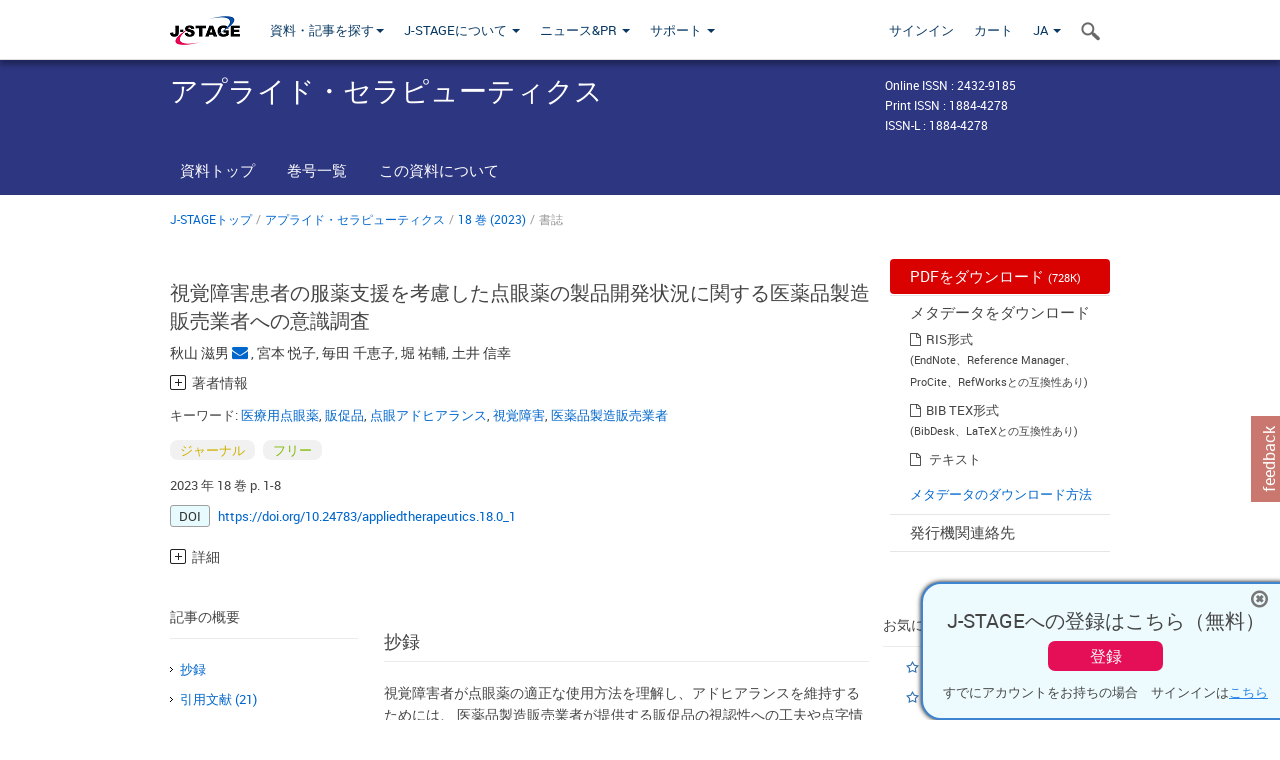

--- FILE ---
content_type: text/html;charset=utf-8
request_url: https://www.jstage.jst.go.jp/article/appliedtherapeutics/18/0/18_1/_article/-char/ja
body_size: 87327
content:
<!DOCTYPE html>
<html lang="ja" xmlns:mml="http://www.w3.org/1998/Math/MathML">
<head>



<!-- 2.3.8 -->
<meta charset="utf-8">
<meta http-equiv="X-UA-Compatible" content="IE=edge">
<meta name="format-detection" content="telephone=no">
<meta name="viewport" content="width=device-width, initial-scale=1.0, maximum-scale=1.0, user-scalable=no">
<meta name="description" content="J-STAGE">
<meta name="citation_journal_title" content="アプライド・セラピューティクス" />
<meta name="citation_publisher" content="日本アプライド・セラピューティクス（実践薬物治療）学会" />
<meta name="citation_author" content="秋山 滋男" />
<meta name="citation_author_institution" content="東京薬科大学薬学部薬学実務実習教育センター" />
<meta name="citation_author" content="宮本 悦子" />
<meta name="citation_author_institution" content="特定非営利活動法人健康・環境・教育の会" />
<meta name="citation_author" content="毎田 千恵子" />
<meta name="citation_author_institution" content="北陸大学薬学部医療薬学系" />
<meta name="citation_author" content="堀 祐輔" />
<meta name="citation_author_institution" content="東京薬科大学薬学部薬学実務実習教育センター" />
<meta name="citation_author" content="土井 信幸" />
<meta name="citation_author_institution" content="高崎健康福祉大学薬学部地域医療薬学研究室" />
<meta name="citation_title" content="視覚障害患者の服薬支援を考慮した点眼薬の製品開発状況に関する医薬品製造販売業者への意識調査" />
<meta name="citation_publication_date" content="2023" />
<meta name="citation_online_date" content="2023/03/03" />
<meta name="citation_volume" content="18" />
<meta name="citation_firstpage" content="1" />
<meta name="citation_lastpage" content="8" />
<meta name="citation_doi" content="10.24783/appliedtherapeutics.18.0_1" />
<meta name="citation_fulltext_world_readable" content="" />
<meta name="citation_pdf_url" content="https://www.jstage.jst.go.jp/article/appliedtherapeutics/18/0/18_1/_pdf" />
<meta name="citation_issn" content="1884-4278" />
<meta name="citation_issn" content="2432-9185" />
<meta name="citation_language" content="ja" />
<meta name="citation_keywords" content="ethical ophthalmic solution" />
<meta name="citation_keywords" content="医療用点眼薬" />
<meta name="citation_keywords" content="support materials" />
<meta name="citation_keywords" content="販促品" />
<meta name="citation_keywords" content="medication adherence" />
<meta name="citation_keywords" content="点眼アドヒアランス" />
<meta name="citation_keywords" content="visual impairment" />
<meta name="citation_keywords" content="視覚障害" />
<meta name="citation_keywords" content="pharmaceutical company" />
<meta name="citation_keywords" content="医薬品製造販売業者" />
<meta name="citation_reference" content="Yamada M，Hiratsuka Y，Roberts C B，Pezzullo M L，Yates K，Takano S，Miyake K，Taylor H R.   Prevalence of visual impairment in the adult Japanese population by cause and severity and future projections.  Ophthalmic Epidemiol.  2010 ; 17 : 50-7." />
<meta name="citation_reference" content="Morizane Y，Morimoto N，Fujiwara A，Kawasaki R，Yamashita H，Ogura Y，Shiraga F.Incidence and causes of visual impairment in Japan:  the first nation-wide complete enumeration survey of newly certified visually impaired individuals. Jpn J Ophthalmol.  2019 ; 63 : 26-33." />
<meta name="citation_reference" content="Sleath B，Blalock S，Covert D，Stone J L，Skinner A C，Muir K，Robin A L.The relationship between glaucoma medication adherence,eye drop technique,and visual field defect severity.   Ophthalmology.  2011 ; 118 : 2398-402." />
<meta name="citation_reference" content="Morisky D E，Ang A，Krousel-Wood M，Ward H J.  Predictive validity of a medication adherence measure in an outpatient setting.  J Clin Hypertens.  2008 ; 10 : 348-54." />
<meta name="citation_reference" content="福島 瞳，今村 美希，小野 麻紀，川口 央子，岡本 多美子，升本 明日香.　高齢者の緑内障点眼指導 -アドヒアランス向上をめざして-、日本視機能看護学会誌.  2020 : 5 : 33-7." />
<meta name="citation_reference" content="Tsai J C, McClure C A, Ramos S E, Schlundt D G, Pichert J W. Compliance barrier in glaucoma:  A systematic classification.  J Glaucoma 2003 ; 12 : 393-98." />
<meta name="citation_reference" content="丸山 徹，古川 真一，吉田健二，荒平 光利，佐藤 弘希，岡山 善郎，山崎 啓之，森内 宏志，甲佐 貴光，石塚 洋一，入倉 充，入江 徹美.薬袋のユニバーサルデザイン. 医療薬学.  2007 ; 33 : 87-92." />
<meta name="citation_reference" content="山縣 祥隆，佐渡 一成，山本 百合子，安藤 伸朗，高橋 広，村上 美紀，佐藤 亜樹．点眼容器識別シールの使用経験. 日本眼科紀要.  2005 ;  56 : 609-13." />
<meta name="citation_reference" content="小林 博.2年間の緑内障薬の点眼補助具の使用によるアドヒアランスの変化. 臨床眼科.  2016 ; 70 : 917-22." />
<meta name="citation_reference" content="秋山 滋男，岩田 結，毎田 千恵子，宮本 悦子，杉浦 宗敏，新井 克明，土井 信幸. ラタノプロスト・チモロールマレイン酸塩配合点眼液の先発医薬品と後発医薬品の製剤学的評価および使用性の比較検討医薬品情報学.  2019 ; 21 : 34-41." />
<meta name="citation_reference" content="小長谷 百絵，林　みつる，いとう たけひこ，小川 鑛一.　高齢者にとっての点眼容器の使いやすさに関する研究. 人間工学. 2015 ; 51 : 441-8." />
<meta name="citation_reference" content="小野 優子，佐藤 雄己，衛藤 大輝，伊東 弘樹. 眼疾患患者における点眼薬および点眼手技に関するアンケート調査. 医薬品情報学.  2021 ; 22 : 202-6." />
<meta name="citation_reference" content="河嶋 洋一，菊池 順子，兵頭 涼子，木村 泰朗.緑内障患者点眼アドヒアランス向上を目指した製薬企業の啓発活動への医療従事者の評価. あたらしい眼科.  2016 ; 33 : 1509-17." />
<meta name="citation_reference" content="落合 明子，飯田 桂，加藤 保富，檀上 和美. ラタノプロスト点眼液の改良製剤の開発(2)．PHARM TECH JAPAN.  2011 ; 27 : 693-8." />
<meta name="citation_reference" content="東 良之. 色情報による識別性の向上　参天製薬の医療用点眼容器ディンプルボトルの場合. 医薬品情報学.  2005 ; 6 : 227-30." />
<meta name="citation_reference" content="秋山 滋男，土井 信幸，田沼 和紀，川上 彩乃，堀 祐輔，宮本 悦子.  デュオトラバ配合点眼液とその後発医薬品の製剤学的評価　点眼容器の使用性および点眼ノズルの色彩の違いによる視認性に関する検討.  医療薬学.   2021 ; 47 : 326-34." />
<meta name="citation_reference" content="和田 侑子，野澤 充，後藤 美穂，下川 健一, 石井 文由.  患者ベネフィットおよび安全性確保のためのジェネリック医薬品選択基準「チモロールマレイン酸塩配合点眼液」の先発医薬品および後発医薬品における製剤学的特性および患者アンケートによる使用感比較研究.  医療薬学.  2015 ; 41 : 394-403." />
<meta name="citation_reference" content="川本産業.　https://www.kawamoto-sangyo.co.jp/products/2442/（accessed 2022-12.13）." />
<meta name="citation_reference" content="Sanchez F G，Mansberger S L，Kung Y，Gardiner S K，Burgoyne C F，Cunningham Jr ET, Rees JP，Jones EP，Kinast RM.Novel Eye Drop Delivery Aid Improves Outcomes and Satisfaction.   Ophthalmol Glaucoma.  2021 ; 4 : 440-46" />
<meta name="citation_reference" content="江本 美佐，坂本 麻里，曽谷 尭之，高野 史生, 村井 祐輔, 西庄 龍東, 盛 崇太朗, 大塚 尚美, 高木 泰孝, 堀 清貴, 中村 誠.緑内障患者に対する点眼補助具(Just in)の使用感アンケート調査.  あたらしい眼科.  2022 ; 39 : 808-13." />
<meta name="citation_reference" content="徳岡覚.緑内障患者への視点 コンプライアンスの実際.  Frontiers in Glaucoma.  2000 ; 1 : 38-41." />
<meta name="dc.identifier" content="10.24783/appliedtherapeutics.18.0_1" />
<meta name="journal_code" content="appliedtherapeutics" />
<meta name="journal_title" content="アプライド・セラピューティクス" />
<meta name="publisher" content="日本アプライド・セラピューティクス（実践薬物治療）学会" />
<meta name="authors" content="秋山 滋男" />
<meta name="authors_institutions" content="東京薬科大学薬学部薬学実務実習教育センター" />
<meta name="authors" content="宮本 悦子" />
<meta name="authors_institutions" content="特定非営利活動法人健康・環境・教育の会" />
<meta name="authors" content="毎田 千恵子" />
<meta name="authors_institutions" content="北陸大学薬学部医療薬学系" />
<meta name="authors" content="堀 祐輔" />
<meta name="authors_institutions" content="東京薬科大学薬学部薬学実務実習教育センター" />
<meta name="authors" content="土井 信幸" />
<meta name="authors_institutions" content="高崎健康福祉大学薬学部地域医療薬学研究室" />
<meta name="title" content="視覚障害患者の服薬支援を考慮した点眼薬の製品開発状況に関する医薬品製造販売業者への意識調査" />
<meta name="publication_date" content="2023" />
<meta name="online_date" content="2023/03/03" />
<meta name="volume" content="18" />
<meta name="firstpage" content="1" />
<meta name="lastpage" content="8" />
<meta name="doi" content="10.24783/appliedtherapeutics.18.0_1" />
<meta name="fulltext_world_readable" content="" />
<meta name="pdf_url" content="https://www.jstage.jst.go.jp/article/appliedtherapeutics/18/0/18_1/_pdf" />
<meta name="print_issn" content="1884-4278" />
<meta name="online_issn" content="2432-9185" />
<meta name="issn_l" content="1884-4278" />
<meta name="language" content="ja" />
<meta name="keywords" content="医療用点眼薬" />
<meta name="keywords" content="販促品" />
<meta name="keywords" content="点眼アドヒアランス" />
<meta name="keywords" content="視覚障害" />
<meta name="keywords" content="医薬品製造販売業者" />
<meta name="abstract" content="視覚障害者が点眼薬の適正な使用方法を理解し、アドヒアランスを維持するためには、 医薬品製造販売業者が提供する販促品の視認性への工夫や点字情報などの提供が推奨される。本研究では特に医療用点眼薬の医薬品製造販売業者を対象に、視覚障害者が適正に点眼薬を使用するための服薬支援に関する市場調査の実施や販促品などの商品開発状況について医薬品製造販売業者（44社；回答29社）へ意識調査を行った。結果、アンケート回収率は 65.9%（29/44社）であった。開発中の点眼薬の使用感について、ユーザーの意識調査を実施している医薬品製造販売業者は12社（41.3％）あり、医師や薬剤師などの医療関係者のほか、患者およびその家族に対して実施していた。また、14社（48.3％）が点眼容器に貼付する服用方法に関するシールや点眼薬使用時の補助具などの販促品を作成していた。加えて、意識調査を行っていない医薬品製造販売業者と比較して意識調査を行なっている医薬品製造販売業者では販促品を作成している割合は有意に高かった。" />
<meta name="references" content="Yamada M，Hiratsuka Y，Roberts C B，Pezzullo M L，Yates K，Takano S，Miyake K，Taylor H R.   Prevalence of visual impairment in the adult Japanese population by cause and severity and future projections.  Ophthalmic Epidemiol.  2010 ; 17 : 50-7." />
<meta name="references" content="Morizane Y，Morimoto N，Fujiwara A，Kawasaki R，Yamashita H，Ogura Y，Shiraga F.Incidence and causes of visual impairment in Japan:  the first nation-wide complete enumeration survey of newly certified visually impaired individuals. Jpn J Ophthalmol.  2019 ; 63 : 26-33." />
<meta name="references" content="Sleath B，Blalock S，Covert D，Stone J L，Skinner A C，Muir K，Robin A L.The relationship between glaucoma medication adherence,eye drop technique,and visual field defect severity.   Ophthalmology.  2011 ; 118 : 2398-402." />
<meta name="references" content="Morisky D E，Ang A，Krousel-Wood M，Ward H J.  Predictive validity of a medication adherence measure in an outpatient setting.  J Clin Hypertens.  2008 ; 10 : 348-54." />
<meta name="references" content="福島 瞳，今村 美希，小野 麻紀，川口 央子，岡本 多美子，升本 明日香.　高齢者の緑内障点眼指導 -アドヒアランス向上をめざして-、日本視機能看護学会誌.  2020 : 5 : 33-7." />
<meta name="references" content="Tsai J C, McClure C A, Ramos S E, Schlundt D G, Pichert J W. Compliance barrier in glaucoma:  A systematic classification.  J Glaucoma 2003 ; 12 : 393-98." />
<meta name="references" content="丸山 徹，古川 真一，吉田健二，荒平 光利，佐藤 弘希，岡山 善郎，山崎 啓之，森内 宏志，甲佐 貴光，石塚 洋一，入倉 充，入江 徹美.薬袋のユニバーサルデザイン. 医療薬学.  2007 ; 33 : 87-92." />
<meta name="references" content="山縣 祥隆，佐渡 一成，山本 百合子，安藤 伸朗，高橋 広，村上 美紀，佐藤 亜樹．点眼容器識別シールの使用経験. 日本眼科紀要.  2005 ;  56 : 609-13." />
<meta name="references" content="小林 博.2年間の緑内障薬の点眼補助具の使用によるアドヒアランスの変化. 臨床眼科.  2016 ; 70 : 917-22." />
<meta name="references" content="秋山 滋男，岩田 結，毎田 千恵子，宮本 悦子，杉浦 宗敏，新井 克明，土井 信幸. ラタノプロスト・チモロールマレイン酸塩配合点眼液の先発医薬品と後発医薬品の製剤学的評価および使用性の比較検討医薬品情報学.  2019 ; 21 : 34-41." />
<meta name="references" content="小長谷 百絵，林　みつる，いとう たけひこ，小川 鑛一.　高齢者にとっての点眼容器の使いやすさに関する研究. 人間工学. 2015 ; 51 : 441-8." />
<meta name="references" content="小野 優子，佐藤 雄己，衛藤 大輝，伊東 弘樹. 眼疾患患者における点眼薬および点眼手技に関するアンケート調査. 医薬品情報学.  2021 ; 22 : 202-6." />
<meta name="references" content="河嶋 洋一，菊池 順子，兵頭 涼子，木村 泰朗.緑内障患者点眼アドヒアランス向上を目指した製薬企業の啓発活動への医療従事者の評価. あたらしい眼科.  2016 ; 33 : 1509-17." />
<meta name="references" content="落合 明子，飯田 桂，加藤 保富，檀上 和美. ラタノプロスト点眼液の改良製剤の開発(2)．PHARM TECH JAPAN.  2011 ; 27 : 693-8." />
<meta name="references" content="東 良之. 色情報による識別性の向上　参天製薬の医療用点眼容器ディンプルボトルの場合. 医薬品情報学.  2005 ; 6 : 227-30." />
<meta name="references" content="秋山 滋男，土井 信幸，田沼 和紀，川上 彩乃，堀 祐輔，宮本 悦子.  デュオトラバ配合点眼液とその後発医薬品の製剤学的評価　点眼容器の使用性および点眼ノズルの色彩の違いによる視認性に関する検討.  医療薬学.   2021 ; 47 : 326-34." />
<meta name="references" content="和田 侑子，野澤 充，後藤 美穂，下川 健一, 石井 文由.  患者ベネフィットおよび安全性確保のためのジェネリック医薬品選択基準「チモロールマレイン酸塩配合点眼液」の先発医薬品および後発医薬品における製剤学的特性および患者アンケートによる使用感比較研究.  医療薬学.  2015 ; 41 : 394-403." />
<meta name="references" content="川本産業.　https://www.kawamoto-sangyo.co.jp/products/2442/（accessed 2022-12.13）." />
<meta name="references" content="Sanchez F G，Mansberger S L，Kung Y，Gardiner S K，Burgoyne C F，Cunningham Jr ET, Rees JP，Jones EP，Kinast RM.Novel Eye Drop Delivery Aid Improves Outcomes and Satisfaction.   Ophthalmol Glaucoma.  2021 ; 4 : 440-46" />
<meta name="references" content="江本 美佐，坂本 麻里，曽谷 尭之，高野 史生, 村井 祐輔, 西庄 龍東, 盛 崇太朗, 大塚 尚美, 高木 泰孝, 堀 清貴, 中村 誠.緑内障患者に対する点眼補助具(Just in)の使用感アンケート調査.  あたらしい眼科.  2022 ; 39 : 808-13." />
<meta name="references" content="徳岡覚.緑内障患者への視点 コンプライアンスの実際.  Frontiers in Glaucoma.  2000 ; 1 : 38-41." />
<meta name="access_control" content="フリー" />
<meta name="copyright" content="2023 日本アプライド・セラピューティクス（実践薬物治療）学会" />
<meta name="twitter:card" content="summary" />
<meta name="twitter:site" content="@jstage_ej" />
<meta name="og:url" content="https://www.jstage.jst.go.jp/article/appliedtherapeutics/18/0/18_1/_article/-char/ja" />
<meta name="og:title" content="視覚障害患者の服薬支援を考慮した点眼薬の製品開発状況に関する医薬品製造販売業者への意識調査" />
<meta name="og:description" content="視覚障害者が点眼薬の適正な使用方法を理解し、アドヒアランスを維持するためには、 医薬品製造販売業者が提供する販促品の視認性への工夫や点字情報などの提供が推奨される。本研究では特に医療用点眼薬の医薬品製造販売業者を対象に、視覚障害者が適正に点眼薬を使用するための服薬支援に関する市場調査の実施や販促品な &hellip;" />
<meta name="og:site_name" content="J-STAGE" />
<meta name="og:image" content="https://www.jstage.jst.go.jp/html/images/common/SNS/J-STAGE_logo_sns.png" />

<link rel="icon" href="/favicon.ico" type="image/x-icon" />
<title>視覚障害患者の服薬支援を考慮した点眼薬の製品開発状況に関する医薬品製造販売業者への意識調査</title>
<link rel="stylesheet" href="/web/css/bootstrap3-wysiwyg5-color.css" />
<link rel="stylesheet" href="/web/css/bootstrap3-wysiwyg5.css" />
<link rel="stylesheet" href="/web/css/ranking.css?rn=2.3.8" />

<link rel="stylesheet" href="/web/css/bootstrap.min.css" />

<link rel="stylesheet" href="/web/css/style.css?rn=2.3.8"/>
<link rel="stylesheet" href="/web/css/common-elements-style.css?rn=2.3.8" />
<link rel="stylesheet" href="/web/css/jquery.treefilter.css" />
<link rel="stylesheet" href="/web/css/jplayer.blue.monday.css" />
<link rel="stylesheet" href="/web/css/main.css?rn=2.3.8" />

<link rel="stylesheet" media="print" href="/web/css/print.css" />

<!--[if lt IE 9]>

<script src="/web/js/html5shiv.min.js"></script>
<script src="/web/js/respond.min.js"></script>
<![endif]-->
<style type="text/css">
<!--
.navbar-default .navbar-nav>li>a {
		color: #093963;
		font-size: 13px!important;
}
.navbar-default .navbar-nav>li>a:hover ,
.navbar-default .navbar-nav>li>a:focus {
		color: #fff;
		font-size: 13px!important;
	background-color: #4679ac !important;
}
@media (max-width: 991px) {
.navbar-default .navbar-nav > li > a {
		clear: both;
		color: #fff;
		outline: 0 none;
		width: 250px;
}
.navbar-default .navbar-nav .dropdown-menu > li > a:hover,
.navbar-default .navbar-nav .dropdown-menu > li > a:focus {
		background: #444 none repeat scroll 0 0 !important;
		color: #fff !important;
}
}
.navbar-default .navbar-nav>li>a.referencemode {
		color: #888888;
}
.navbar-default .navbar-nav>li>a.referencemode:hover ,
.navbar-default .navbar-nav>li>a.referencemode:focus {
		color: #888888;
		background-color: transparent !important;
}
b {
	font-weight: bold;
}
i {
	font-style: italic;
}
// -->
</style>
</head>
	<body class="body-offcanvas addition-pages">

	


<!-- HEADER :: START -->
<span class="noprint">
<header class="clearfix">
	<!-- NAVIGATION :: START -->
	<nav class="navbar navbar-default navbar-fixed-top ep-nav-shadow " >

						
		<div class="container">
			<button type="button" class="navbar-toggle offcanvas-toggle" data-toggle="offcanvas" data-target="#js-bootstrap-offcanvas" style="float:left;"> <span class="sr-only">Toggle navigation</span> <span class="icon-bar">&nbsp;</span> <span class="icon-bar">&nbsp;</span> <span class="icon-bar">&nbsp;</span> </button>
			<!-- RIGHT NAV SEARCH :: BEGIN -->
			<div class="search-nav-block dropdown">
				<a href="javascript:;" class=""  data-toggle="collapse" data-target="#Search_nav"><i class="search-nav-icon"></i></a>
			</div>
			<!-- RIGHT NAV SEARCH :: END -->
			<!-- LOGO :: START -->
			<a class="navbar-brand ms-logowrap hm-logo-padding" href="https://www.jstage.jst.go.jp/browse/-char/ja">
				<img src="/web/images/J-STAGE_logo_A3.png" alt=""  style="margin-top:6px;" />
			</a>
			<!-- LOGO :: END -->
			<!-- HAMBURGER LEFT TO RIGHT SLIDE :: START -->
			<div class="offcanvas-left-wrap register-offcanvas-left-wrap">
								<div class="navbar-offcanvas navbar-offcanvas-touch navbar-offcanvas-fade" role="navigation" id="js-bootstrap-offcanvas">
					<div class="offcanvas-left-wrap">
						<div class="navbar-header">
							<a class="navbar-brand jst-homelink" href="https://www.jstage.jst.go.jp/browse/-char/ja">J-STAGE home</a>
							<button type="button" class="navbar-toggle offcanvas-toggle pull-right" data-toggle="offcanvas" data-target="#js-bootstrap-offcanvas" style="float:left;"> <img src="/web/images/edit-profile/icon-close-menu.png" alt=""></button>
						</div>
						<div class="offcanvas-nav-wrap">
							<ul class="nav navbar-nav">
																<li class="dropdown reponsive-menu"> <a href="#" class="dropdown-toggle" data-toggle="dropdown">資料・記事を探す<b class="caret"></b></a>
									<ul class="dropdown-menu ep-dropdown-menu">
										<li style="background:none !important;"><span class="topnav-dropdown-icon"><img src="/web/images/top-nav-dropdown-arrow.png" width="18" height="10" alt=""/></span></li>
										<li><a href="/journal/list/-char/ja">資料を探す：資料タイトルから</a></li>
										<li><a href="/journal/fields/-char/ja">資料を探す：分野から</a></li>
										<li><a href="/journal/publisher/-char/ja">資料を探す：発行機関から</a></li>
										<li><a href="/search/global/_search/-char/ja">記事を探す</a></li>
										<li><a href="https://jstagedata.jst.go.jp/" target="_blank" rel="noopener noreferrer">データを探す(J-STAGE Data) <img src="/web/images/information-tab2/bg-arrow-white.png" width="13" height="10" alt=""></a></li>
									</ul>
								</li>
																<li class="dropdown reponsive-menu"><a href="#" class="dropdown-toggle" data-toggle="dropdown">J-STAGEについて <b class="caret"></b></a>
									<ul class="dropdown-menu ep-dropdown-menu">
										<li style="background:none !important;"><span class="topnav-dropdown-icon"><img src="/web/images/top-nav-dropdown-arrow.png" width="18" height="10" alt=""/></span></li>
										<li><a href="https://www.jstage.jst.go.jp/static/pages/JstageOverview/-char/ja">J-STAGEの概要</a></li>
										<li><a href="https://www.jstage.jst.go.jp/static/pages/JstageServices/TAB1/-char/ja">各種サービス・機能</a></li>
										<li><a href="https://www.jstage.jst.go.jp/static/pages/PublicDataAboutJstage/-char/ja">公開データ</a></li>
										<li><a href="https://www.jstage.jst.go.jp/static/pages/TermsAndPolicies/ForIndividuals/-char/ja">利用規約・ポリシー</a></li>
 <li><a href="https://www.jstage.jst.go.jp/static/pages/ForPublishers/TAB1/-char/ja">新規登載の申し込み</a></li>									</ul>
								</li>

																<li class="dropdown reponsive-menu"><a href="#" class="dropdown-toggle" data-toggle="dropdown">ニュース&PR  <b class="caret"></b></a>
									<ul class="dropdown-menu ep-dropdown-menu">
										<li style="background:none !important;"><span class="topnav-dropdown-icon"><img src="/web/images/top-nav-dropdown-arrow.png" width="18" height="10" alt=""/></span></li>
										<li><a href="https://www.jstage.jst.go.jp/static/pages/News/TAB1/Current/Page1/-char/ja">お知らせ一覧</a></li>
 <li><a href="https://www.jstage.jst.go.jp/static/pages/News/TAB5/Page1/-char/ja">リリースノート</a></li> 										<li><a href="https://www.jstage.jst.go.jp/static/pages/News/TAB2/Page1/-char/ja">メンテナンス情報</a></li>
 <li><a href="https://www.jstage.jst.go.jp/static/pages/News/TAB4/Page1/-char/ja">イベント情報</a></li>  <li><a href="https://www.jstage.jst.go.jp/static/pages/News/TAB3/Page1/-char/ja">J-STAGEニュース</a></li> 										<li><a href="https://www.jstage.jst.go.jp/static/pages/News/TAB6/Page1/-char/ja">特集コンテンツ </a></li>
										<li><a href="https://www.jstage.jst.go.jp/static/pages/News/TAB7/Page1/-char/ja">各種広報媒体 </a></li>
									</ul>
								</li>
																<li class="dropdown reponsive-menu"><a href="#" class="dropdown-toggle" data-toggle="dropdown">サポート  <b class="caret"></b></a>
									<ul class="dropdown-menu ep-dropdown-menu">
										<li style="background:none !important;"><span class="topnav-dropdown-icon"><img src="/web/images/top-nav-dropdown-arrow.png" width="18" height="10" alt=""/></span></li>
 <li><a href="https://www.jstage.jst.go.jp/static/pages/InformationForSocieties/TAB1/-char/ja">J-STAGE登載機関用コンテンツ</a></li>  <li><a href="https://www.jstage.jst.go.jp/static/pages/GuidelineAndManuals/TAB1/-char/ja">登載ガイドライン・マニュアル</a></li> 										<li><a href="https://www.jstage.jst.go.jp/static/pages/ForReaders/-char/ja">閲覧者向けヘルプ</a></li>
										<li><a href="https://www.jstage.jst.go.jp/static/pages/RecommendedEnvironment/-char/ja">動作確認済みブラウザ</a></li>
 <li><a href="https://www.jstage.jst.go.jp/static/pages/FAQs/TAB2/-char/ja">FAQ</a></li> 										<li><a href="https://www.jstage.jst.go.jp/static/pages/Contact/-char/ja">お問い合わせ </a></li>
										<li><a href="https://www.jstage.jst.go.jp/static/pages/Sitemap/-char/ja">サイトマップ </a></li>
									</ul>
								</li>
																													<li class="reponsive-menu">
												<a href="/mylogin/-char/ja?sourceurl=https%3A%2F%2Fwww.jstage.jst.go.jp%2Farticle%2Fappliedtherapeutics%2F18%2F0%2F18_1%2F_article%2F-char%2Fja">サインイン</a>
										</li>
																		<li class="reponsive-menu">
											<li class="reponsive-menu"><a href="/cart/list/-char/ja?backurl=https%3A%2F%2Fwww.jstage.jst.go.jp%2Farticle%2Fappliedtherapeutics%2F18%2F0%2F18_1%2F_article%2F-char%2Fja" class="" >カート <img src="/web/images/edit-profile/icon-cart.png" alt=""></a>
									</li>
								<li class="dropdown reponsive-menu">
																		<a href="#" class="dropdown-toggle" data-toggle="dropdown"> JA  <img src="/web/images/edit-profile/icon-lang.png" alt=""> <b class="caret"></b></a>
									<ul class="dropdown-menu ep-dropdown-menu">
									<li style="background:none !important;"><span class="topnav-dropdown-icon"><img src="/web/images/top-nav-dropdown-arrow.png" width="18" height="10" alt=""/></span></li>
										<li><a href="javascript:;" onclick="doChangeLang('en')">English</a></li>
										<li><a href="javascript:;" onclick="doChangeLang('ja')">日本語</a></li>
									</ul>
								</li>
							</ul>
						</div>
						<div class="clearfix"></div>
					</div>
				</div>
								<ul class="nav navbar-nav offcanvas-left-display-none">
										<li class="dropdown"> <a href="#" class="dropdown-toggle" data-toggle="dropdown">資料・記事を探す<b class="caret"></b></a>
						<ul class="dropdown-menu ep-dropdown-menu">
							<li style="background:none !important;"><span class="topnav-dropdown-icon"><img src="/web/images/top-nav-dropdown-arrow.png" width="18" height="10" alt=""/></span></li>
							<li><a href="/journal/list/-char/ja">資料を探す：資料タイトルから</a></li>
							<li><a href="/journal/fields/-char/ja">資料を探す：分野から</a></li>
							<li><a href="/journal/publisher/-char/ja">資料を探す：発行機関から</a></li>
							<li><a href="/search/global/_search/-char/ja">記事を探す</a></li>
							<li><a href="https://jstagedata.jst.go.jp/" target="_blank" rel="noopener noreferrer">データを探す(J-STAGE Data) <img src="/web/images/information-tab2/bg-arrow.png" width="13" height="10" alt=""></a></li>
						</ul>
					</li>
										<li class="dropdown"><a href="#" class="dropdown-toggle" data-toggle="dropdown">J-STAGEについて <b class="caret"></b></a>
						<ul class="dropdown-menu ep-dropdown-menu">
							<li style="background:none !important;"><span class="topnav-dropdown-icon"><img src="/web/images/top-nav-dropdown-arrow.png" width="18" height="10" alt=""/></span></li>
							<li><a href="https://www.jstage.jst.go.jp/static/pages/JstageOverview/-char/ja">J-STAGEの概要</a></li>
							<li><a href="https://www.jstage.jst.go.jp/static/pages/JstageServices/TAB1/-char/ja">各種サービス・機能</a></li>
							<li><a href="https://www.jstage.jst.go.jp/static/pages/PublicDataAboutJstage/-char/ja">公開データ</a></li>
							<li><a href="https://www.jstage.jst.go.jp/static/pages/TermsAndPolicies/ForIndividuals/-char/ja">利用規約・ポリシー</a></li>
 <li><a href="https://www.jstage.jst.go.jp/static/pages/ForPublishers/TAB1/-char/ja">新規登載の申し込み</a></li>						</ul>
					</li>
										<li class="dropdown"><a href="#" class="dropdown-toggle" data-toggle="dropdown">ニュース&PR  <b class="caret"></b></a>
						<ul class="dropdown-menu ep-dropdown-menu">
							<li style="background:none !important;"><span class="topnav-dropdown-icon"><img src="/web/images/top-nav-dropdown-arrow.png" width="18" height="10" alt=""/></span></li>
							<li><a href="https://www.jstage.jst.go.jp/static/pages/News/TAB1/Current/Page1/-char/ja">お知らせ一覧</a></li>
 <li><a href="https://www.jstage.jst.go.jp/static/pages/News/TAB5/Page1/-char/ja">リリースノート</a></li> 							<li><a href="https://www.jstage.jst.go.jp/static/pages/News/TAB2/Page1/-char/ja">メンテナンス情報</a></li>
 <li><a href="https://www.jstage.jst.go.jp/static/pages/News/TAB4/Page1/-char/ja">イベント情報</a></li>  <li><a href="https://www.jstage.jst.go.jp/static/pages/News/TAB3/Page1/-char/ja">J-STAGEニュース</a></li> 							<li><a href="https://www.jstage.jst.go.jp/static/pages/News/TAB6/Page1/-char/ja">特集コンテンツ </a></li>
							<li><a href="https://www.jstage.jst.go.jp/static/pages/News/TAB7/Page1/-char/ja">各種広報媒体 </a></li>
						</ul>
					</li>
										<li class="dropdown"><a href="#" class="dropdown-toggle" data-toggle="dropdown">サポート  <b class="caret"></b></a>
						<ul class="dropdown-menu ep-dropdown-menu">
							<li style="background:none !important;"><span class="topnav-dropdown-icon"><img src="/web/images/top-nav-dropdown-arrow.png" width="18" height="10" alt=""/></span></li>
 <li><a href="https://www.jstage.jst.go.jp/static/pages/InformationForSocieties/TAB1/-char/ja">J-STAGE登載機関用コンテンツ</a></li>  <li><a href="https://www.jstage.jst.go.jp/static/pages/GuidelineAndManuals/TAB1/-char/ja">登載ガイドライン・マニュアル</a></li> 							<li><a href="https://www.jstage.jst.go.jp/static/pages/ForReaders/-char/ja">閲覧者向けヘルプ</a></li>
							<li><a href="https://www.jstage.jst.go.jp/static/pages/RecommendedEnvironment/-char/ja">動作確認済みブラウザ</a></li>
 <li><a href="https://www.jstage.jst.go.jp/static/pages/FAQs/TAB2/-char/ja">FAQ</a></li> 							<li><a href="https://www.jstage.jst.go.jp/static/pages/Contact/-char/ja">お問い合わせ </a></li>
							<li><a href="https://www.jstage.jst.go.jp/static/pages/Sitemap/-char/ja">サイトマップ </a></li>
						</ul>
					</li>
				</ul>
			</div>
			<!-- HAMBURGER LEFT TO RIGHT SLIDE :: END -->
			<div class="offcanvas-right-wrap register-offcanvas-right-wrap">
				<ul class="nav navbar-nav">
												<li class="">
								<a href="/mylogin/-char/ja?sourceurl=https%3A%2F%2Fwww.jstage.jst.go.jp%2Farticle%2Fappliedtherapeutics%2F18%2F0%2F18_1%2F_article%2F-char%2Fja" class="" >サインイン  </a>
						</li>
										<li class="">
							<li class=""><a href="/cart/list/-char/ja?backurl=https%3A%2F%2Fwww.jstage.jst.go.jp%2Farticle%2Fappliedtherapeutics%2F18%2F0%2F18_1%2F_article%2F-char%2Fja" class="" >カート </a>
					</li>
				<li class="dropdown">
					<a href="#" class="dropdown-toggle" data-toggle="dropdown">
 JA 					<b class="caret"></b>
					</a>
					<ul class="dropdown-menu ep-dropdown-menu" style="min-width: 80px;">
						<li style="background:none !important;"><span class="topnav-dropdown-icon"><img src="/web/images/top-nav-dropdown-arrow.png" width="18" height="10" alt=""></span></li>
						<li><a href="javascript:;" onclick="doChangeLang('en')">English</a></li>
						<li><a href="javascript:;" onclick="doChangeLang('ja')">日本語</a></li>
					</ul>
				</li>
				</ul>
			</div>
			<!-- RIGHT NAV SEARCH DROPDOWN :: BEGIN -->
			<ul class="dropdown-menu collapse ep-dropdown-menu search-dropdown-menu" id="Search_nav" style="max-width: 300px;">
				<li style="background:none !important;"><span class="topnav-dropdown-icon"></span></li>
				<li>
					<div class="col-md-24 edit-profile-form-control">
						<form action="/result/journal/-char/ja" method="get">
						<div class="input-group">
							<input name="globalSearchKey" type="text" class="form-control search-nav-input" placeholder="J-STAGE上のすべてのジャーナルを検索">
							<span class="input-group-btn search-btn">
							<button class="btn btn-default" type="submit"><i class="search-nav-icon"></i></button>
							</span>
						</div><!-- /input-group -->
						<a href="https://www.jstage.jst.go.jp/search/global/_search/-char/ja" class="advanced-search-link">詳細検索</a>
						</form>
					</div>
				</li>
			</ul>
			<!-- RIGHT NAV SEARCH DROPDOWN :: END -->

			<div class="clearfix"></div>
		</div>
	</nav>
	<!-- NAVIGATION :: END -->
</header>
</span>
<!-- HEADER :: END -->






<!-- JOURNAL INTRODUCTION :: START -->
<div id="page-content">
	<div id="journal-header-compact" class="secondlevel-tabnavigation-detail colorscheme09-normal">
		<div class="container">
			<div class="flt-left" style="width:100%; position:relative;">
				<div class="journal-name">アプライド・セラピューティクス</div>

										<div id="journal-right-infosection" class="col-sm-6" style="padding-top:15px;">
						<div class="fs-12">
								Online ISSN : 2432-9185<br>
								Print ISSN : 1884-4278<br>
								ISSN-L : 1884-4278
						</div>
					</div>
				<div class="journal-tags-clearfix"></div>
			</div>
			<div class="clearfix"></div>
		</div>
	</div>
</div>
<!-- JOURNAL INTRODUCTION :: END -->

<!-- SECOND LEVEL TAB NAVIGATION :: START -->
<div class="colorscheme09-normal">
	<div class="container">
		<div id="second-level-nav-tabs">
			<ul class="nav nav-tabs">
				<li ><a href="https://www.jstage.jst.go.jp/browse/appliedtherapeutics/-char/ja">資料トップ</a></li>
				<li ><a href="https://www.jstage.jst.go.jp/browse/appliedtherapeutics/list/-char/ja">巻号一覧</a></li>
				<li ><a href="https://www.jstage.jst.go.jp/browse/appliedtherapeutics/_pubinfo/-char/ja">この資料について</a></li>
			</ul>
		</div>
	</div>
</div>
<!-- SECOND LEVEL TAB NAVIGATION :: END --><div class="container">
	<div class="row">
		<div class="col-md-24">
					
	<!-- BREDCRUMBS :: START -->
		<ul class="global-breadcrumbs">
			<li><a href="https://www.jstage.jst.go.jp/browse/-char/ja">J-STAGEトップ</a></li>
			<li>/</li>
			<li><a href="https://www.jstage.jst.go.jp/browse/appliedtherapeutics/-char/ja">アプライド・セラピューティクス</a></li>
			<li> / </li>
			<li><a href='https://www.jstage.jst.go.jp/browse/appliedtherapeutics/18/0/_contents/-char/ja'>18 巻 (2023)</a></li><li> / </li><li>書誌</li>
		</ul>
<div class="clearfix"></div>	<!-- BREDCRUMBS :: END -->		</div>
	</div>
	<div class="row">
		<!-- LEFT SECTION :: START -->
		<div class="col-md-18">
			<!-- #163を追加-->
			<div class="top-margin-2x bottom-margin-2x"></div>
			<div class="global-article-title">視覚障害患者の服薬支援を考慮した点眼薬の製品開発状況に関する医薬品製造販売業者への意識調査</div>
			<div class="global-article-inner-title"></div>
			<div class="global-authors-name-tags">         	<!--
						
						
						
						
						
					--><a name = "authorNmlist" id="authorNmList"></a><!--



									--><a href="https://www.jstage.jst.go.jp/search/global/_search/-char/ja?item=8&word=%E7%A7%8B%E5%B1%B1+%E6%BB%8B%E7%94%B7" class="customTooltip" title="秋山 滋男, 東京薬科大学薬学部薬学実務実習教育センター [日本]"><span>秋山 滋男</span></a><!--
			-->
			<a href="javascript:;" id="saPopupOpen" onClick="corrAuthPopupClick('sakiyama@toyaku.ac.jp','')">
				<span class="fa fa-envelope outlook-share-icn"></span>
			</a>
			<!--


		-->,&nbsp;<!--
									--><a href="https://www.jstage.jst.go.jp/search/global/_search/-char/ja?item=8&word=%E5%AE%AE%E6%9C%AC+%E6%82%A6%E5%AD%90" class="customTooltip" title="宮本 悦子, 特定非営利活動法人健康・環境・教育の会 [日本]"><span>宮本 悦子</span></a><!--


		-->,&nbsp;<!--
									--><a href="https://www.jstage.jst.go.jp/search/global/_search/-char/ja?item=8&word=%E6%AF%8E%E7%94%B0+%E5%8D%83%E6%81%B5%E5%AD%90" class="customTooltip" title="毎田 千恵子, 北陸大学薬学部医療薬学系 [日本]"><span>毎田 千恵子</span></a><!--


		-->,&nbsp;<!--
									--><a href="https://www.jstage.jst.go.jp/search/global/_search/-char/ja?item=8&word=%E5%A0%80+%E7%A5%90%E8%BC%94" class="customTooltip" title="堀 祐輔, 東京薬科大学薬学部薬学実務実習教育センター [日本]"><span>堀 祐輔</span></a><!--


		-->,&nbsp;<!--
									--><a href="https://www.jstage.jst.go.jp/search/global/_search/-char/ja?item=8&word=%E5%9C%9F%E4%BA%95+%E4%BF%A1%E5%B9%B8" class="customTooltip" title="土井 信幸, 高崎健康福祉大学薬学部地域医療薬学研究室 [日本]"><span>土井 信幸</span></a><!--
	-->



			<div class="accordion_container">
				<div class="accordion_head plus-icn"name="authInfo" id="authInfo">著者情報</div>
				<div class="accordion_body new_accordion_body_style" style="display: none;">
					<ul class="accodion_body_ul">
						<li>
							<span style="font-size:1.1em">秋山 滋男</span>
								<span> [日本]</span>
															<a href="javascript:;" id="saPopupOpenAuth" onClick="corrAuthPopupClick('sakiyama@toyaku.ac.jp','')">
									<span class="fa fa-envelope outlook-share-icn"></span>
									責任著者
								</a>
							<p class="accordion_affilinfo">
									東京薬科大学薬学部薬学実務実習教育センター [日本]
							</p>
						</li>


						<li>
							<span style="font-size:1.1em">宮本 悦子</span>
								<span> [日本]</span>
														<p class="accordion_affilinfo">
									特定非営利活動法人健康・環境・教育の会 [日本]
							</p>
						</li>


						<li>
							<span style="font-size:1.1em">毎田 千恵子</span>
								<span> [日本]</span>
														<p class="accordion_affilinfo">
									北陸大学薬学部医療薬学系 [日本]
							</p>
						</li>


						<li>
							<span style="font-size:1.1em">堀 祐輔</span>
								<span> [日本]</span>
														<p class="accordion_affilinfo">
									東京薬科大学薬学部薬学実務実習教育センター [日本]
							</p>
						</li>


						<li>
							<span style="font-size:1.1em">土井 信幸</span>
								<span> [日本]</span>
														<p class="accordion_affilinfo">
									高崎健康福祉大学薬学部地域医療薬学研究室 [日本]
							</p>
						</li>
											</ul>
				</div>
			</div>
			<div class="corr-auth-sapopup-wrap" id="saPopup" style="display:none">
				<div class="corr-auth-sapopup-overlay" id="saWindow"></div>
				<div class="corr-auth-sapopup-inner">
					<div class="corr-auth-sapopup-cont">
						<div class="sapopup-title"><h4>責任著者(Corresponding author)</h4></div>

							<div class="subject-list subject-sapopup-list" >
								<div class="corr-auth-subject-li">
									<div class="corr-auth-subject-item" id="corrAuthMailContainer" style="display:none">
										<span class="fa fa-envelope outlook-share-icn"></span>
										<a id="corrAuthMail" class="bluelink-style"></a>
									</div>
								</div>
							</div>

							<div class="subject-list subject-sapopup-list" >
								<div class="corr-auth-subject-li">
									<div class="corr-auth-subject-item" id="corrAuthOrcidContainer" style="display:none">
										<img src="/web/images/id-logo.jpg" class="id-logo" alt="ORCID" />
										<a target="_blank" rel="noopener noreferrer" id="corrAuthOrcid" class="bluelink-style"></a>
									</div>
								</div>
							</div>
						</div>
					</div>
				</div>
</div>
			<div class="global-para">	キーワード:

		<a href="/search/global/_search/-char/ja?item=5&word=%E5%8C%BB%E7%99%82%E7%94%A8%E7%82%B9%E7%9C%BC%E8%96%AC" class="bluelink-style">医療用点眼薬</a>,

		<a href="/search/global/_search/-char/ja?item=5&word=%E8%B2%A9%E4%BF%83%E5%93%81" class="bluelink-style">販促品</a>,

		<a href="/search/global/_search/-char/ja?item=5&word=%E7%82%B9%E7%9C%BC%E3%82%A2%E3%83%89%E3%83%92%E3%82%A2%E3%83%A9%E3%83%B3%E3%82%B9" class="bluelink-style">点眼アドヒアランス</a>,

		<a href="/search/global/_search/-char/ja?item=5&word=%E8%A6%96%E8%A6%9A%E9%9A%9C%E5%AE%B3" class="bluelink-style">視覚障害</a>,

		<a href="/search/global/_search/-char/ja?item=5&word=%E5%8C%BB%E8%96%AC%E5%93%81%E8%A3%BD%E9%80%A0%E8%B2%A9%E5%A3%B2%E6%A5%AD%E8%80%85" class="bluelink-style">医薬品製造販売業者</a>
</div>
			<div class="global-tags"><span class="tags-wrap original-tag-style" title="ジャーナル">ジャーナル</span>
		<span class="tags-wrap freeaccess-tag-style" title="フリー">フリー</span>



</div>
			<p class="global-para">	2023 年
 18 巻
		p. 1-8
</p>

				<div class="articleoverview-doi-wrap" id="fig-doi">	<span class="doi-icn">DOI</span>
	<a href="https://doi.org/10.24783/appliedtherapeutics.18.0_1" class="bluelink-style" style="word-break:break-all">https://doi.org/10.24783/appliedtherapeutics.18.0_1</a>
</div>
				<div class="articleoverview-doi-wrap"></div>
			<div class="top-margin-2x bottom-margin-2x"></div>
<div class="accordion_container">
	<div class="accordion_head plus-icn">詳細</div>
	<div class="accordion_body new_accordion_body_style" style="display: none;">
		<ul class="accodion_body_ul accodion_detail">
			<li>
					<span class="accodion_lic">発行日: 2023  年</span>
				<span class="accodion_lic">受付日: 2022/12/14</span>
				<span class="accodion_lic">J-STAGE公開日: 2023/03/03</span>
				<span class="accodion_lic">受理日: 2023/01/27</span>
				<span class="accodion_lic">
						早期公開日: -
				</span>
				<span class="accodion_lic">改訂日: 2023/02/14</span>
			</li>
		</ul>
	</div>
</div>
		</div>
		<!-- LEFT SECTION :: END -->
		<!-- RIGHT SECTION :: START -->
		<div class="col-md-6 print-non-disp">







<div id="third-level-navigation">
				<a href="https://www.jstage.jst.go.jp/article/appliedtherapeutics/18/0/18_1/_pdf/-char/ja" class="thirdlevel-pdf-btn">
					PDFをダウンロード  <span class="download-file-size">(728K)</span>
				</a>
			<span class="third-level-nav-divider"></span>
	<div class="third-level-sublinks">
		<span class="heading">メタデータをダウンロード</span>
			<span class="fa fa-file-o"></span><a href="https://www.jstage.jst.go.jp/AF06S010ShoshJkuDld?sryCd=appliedtherapeutics&noVol=18&noIssue=0&kijiCd=18_1&kijiLangKrke=ja&kijiToolIdHkwtsh=AT0072&request_locale=JA">RIS形式</a>
			<p class="notice_mess">(EndNote、Reference Manager、ProCite、RefWorksとの互換性あり)</p>
			<div class="clearfix"> </div>
			<span class="fa fa-file-o"></span><a href="https://www.jstage.jst.go.jp/AF06S010ShoshJkuDld?sryCd=appliedtherapeutics&noVol=18&noIssue=0&kijiCd=18_1&kijiLangKrke=ja&kijiToolIdHkwtsh=AT0073&request_locale=JA">BIB TEX形式</a>
			<p class="notice_mess">(BibDesk、LaTeXとの互換性あり)</p>
			<div class="clearfix"> </div>
		<span class="fa fa-file-o"></span> <a href="javascript:void(0);" onclick="downloadText('https://www.jstage.jst.go.jp/article/appliedtherapeutics/18/0/18_1/_article/-char/ja'.replace('&amp;amp;','&'))">テキスト</a>
	<div class="clearfix"> </div>

		<a href="https://www.jstage.jst.go.jp/static/pages/HowToDownload/-char/ja" class="download-help-link bluelink-style">メタデータのダウンロード方法</a>
	</div>

	<a href="https://www.jstage.jst.go.jp/browse/appliedtherapeutics/_pubinfo/-char/ja#information" class="thirdlevel-links">発行機関連絡先</a>
	<span class="third-level-nav-divider"></span>
</div>
		</div>
		<!-- RIGHT SECTION :: END -->
		<div class="clearfix"></div>
	</div>
</div>
<!-- ARTICLE OVERVIEW  INTRODUCTION :: END -->

<!-- ARTICLE OVERVIEW :: START -->
<div class="clearfix container">
	<!-- LEFT STICKY SIDEBAR :: START -->
	<div id="sticky-sidebar" class="print-non-disp">
		<div class="section-title-14">記事の概要</div>
		<!-- ARTICLE OVERVIEW LINKS :: START -->
		<nav id="article-overiew-section-links">
<nav id="article-overiew-section-links">
	<ul id="article-overiew-section-list">
			<li> <a href="#article-overiew-abstract-wrap" onClick="menueAnime('Abstract')" title="抄録" class="customTooltip">抄録</a></li>
			<li><a href="#article-overiew-references-wrap" onClick="menueAnime('References')" title="引用文献" class="customTooltip">引用文献 (21)</a></li>
		<li id="author-info-navi"><a href="#author-information-wrap" onClick="menueAnime('information')" title="著者関連情報" class="customTooltip ">著者関連情報</a></li>
				<li><a href="#citedby-wrap" onClick="menueAnime('Cited')" title="被引用文献" class="customTooltip ">被引用文献 (2)</a></li>
	</ul>
</nav>
		</nav>
		<!-- ARTICLE OVERVIEW LINKS :: END -->
		<!-- SHARING ICONS :: SMALL SET :: START -->
		<div id="sticky-sidebar-shareicons">
<div class="section-title-noborder-14">共有する</div>
<ul class="global-share-x-icons-list">
<li><a href="https://www.facebook.com/sharer/sharer.php?u=https%3A%2F%2Fdoi.org%2F10.24783%2Fappliedtherapeutics.18.0_1" target="_blank" rel="noopener noreferrer"><span class="fa fa-facebook facebook-share-icn"></span></a></li>
<li><a href="http://twitter.com/share?url=https%3A%2F%2Fdoi.org%2F10.24783%2Fappliedtherapeutics.18.0_1&text=J-STAGE+Articles+-+%E8%A6%96%E8%A6%9A%E9%9A%9C%E5%AE%B3%E6%82%A3%E8%80%85%E3%81%AE%E6%9C%8D%E8%96%AC%E6%94%AF%E6%8F%B4%E3%82%92%E8%80%83%E6%85%AE%E3%81%97%E3%81%9F%E7%82%B9%E7%9C%BC%E8%96%AC%E3%81%AE%E8%A3%BD%E5%93%81%E9%96%8B%E7%99%BA%E7%8A%B6%E6%B3%81%E3%81%AB%E9%96%A2%E3%81%99%E3%82%8B%E5%8C%BB%E8%96%AC%E5%93%81%E8%A3%BD%E9%80%A0%E8%B2%A9%E5%A3%B2%E6%A5%AD%E8%80%85%E3%81%B8%E3%81%AE%E6%84%8F%E8%AD%98%E8%AA%BF%E6%9F%BB" target="_blank" rel="noopener noreferrer"><span class="twitter-share-icn" style="background:#000000;display:inline-block;font-size:20px;"><img src="/web/images/logo-white.png" width="16" height="16" alt="X"></img></span></a></li>
<li><a href="mailto:?body=%E3%82%A2%E3%83%97%E3%83%A9%E3%82%A4%E3%83%89%E3%83%BB%E3%82%BB%E3%83%A9%E3%83%94%E3%83%A5%E3%83%BC%E3%83%86%E3%82%A3%E3%82%AF%E3%82%B9%0A%0A%E8%A6%96%E8%A6%9A%E9%9A%9C%E5%AE%B3%E6%82%A3%E8%80%85%E3%81%AE%E6%9C%8D%E8%96%AC%E6%94%AF%E6%8F%B4%E3%82%92%E8%80%83%E6%85%AE%E3%81%97%E3%81%9F%E7%82%B9%E7%9C%BC%E8%96%AC%E3%81%AE%E8%A3%BD%E5%93%81%E9%96%8B%E7%99%BA%E7%8A%B6%E6%B3%81%E3%81%AB%E9%96%A2%E3%81%99%E3%82%8B%E5%8C%BB%E8%96%AC%E5%93%81%E8%A3%BD%E9%80%A0%E8%B2%A9%E5%A3%B2%E6%A5%AD%E8%80%85%E3%81%B8%E3%81%AE%E6%84%8F%E8%AD%98%E8%AA%BF%E6%9F%BB%0A%0Ahttps%3A%2F%2Fdoi.org%2F10.24783%2Fappliedtherapeutics.18.0_1%0A"> <span class="fa fa-envelope outlook-share-icn"></span></a></li>
<li><a href="http://www.mendeley.com/import/?doi=10.24783/appliedtherapeutics.18.0_1" target="_blank" rel="noopener noreferrer"><span class="mendeley-share-icn"><img src="/web/images/mendeley-share-icon.png" width="32" height="32" alt=""/>&nbsp;</span></a></li>
</ul>
		</div>
		<!-- SHARING ICONS :: SMALL SET :: END -->
	</div>
	<!-- LEFT STICKY SIDEBAR :: END -->

	<!-- RIGHT NON-STICKY SIDEBAR :: START -->
	<div class="non-sticky-content">
		<div id="non-sticky-content-leftsection">
			<div id="article-overiew-abstract-wrap">
			<!-- INNER SECTION :: START -->
<div class="section-title-18">抄録</div>
<div class="global-para-14">
視覚障害者が点眼薬の適正な使用方法を理解し、アドヒアランスを維持するためには、 医薬品製造販売業者が提供する販促品の視認性への工夫や点字情報などの提供が推奨される。本研究では特に医療用点眼薬の医薬品製造販売業者を対象に、視覚障害者が適正に点眼薬を使用するための服薬支援に関する市場調査の実施や販促品などの商品開発状況について医薬品製造販売業者（44社；回答29社）へ意識調査を行った。
結果、アンケート回収率は 65.9%（29/44社）であった。開発中の点眼薬の使用感について、ユーザーの意識調査を実施している医薬品製造販売業者は12社（41.3％）あり、医師や薬剤師などの医療関係者のほか、患者およびその家族に対して実施していた。また、14社（48.3％）が点眼容器に貼付する服用方法に関するシールや点眼薬使用時の補助具などの販促品を作成していた。加えて、意識調査を行っていない医薬品製造販売業者と比較して意識調査を行なっている医薬品製造販売業者では販促品を作成している割合は有意に高かった。
</div>
<div style="text-align:center;">
</div>
			</div>
			<!-- INNER SECTION :: END -->

			<!-- INNER SECTION :: START -->
			<div id="datarepo-wrap"></div>
			<input type="hidden" id="figshareArticleSearchUrl" value="https://api.figshare.com/v2/articles">
			<!-- INNER SECTION :: END -->

			<!-- INNER SECTION :: START -->
			<div id="article-overiew-references-wrap">
				<div class="section-title-18" style="display:none;">引用文献 (21)</div>
			</div>
			<!-- INNER SECTION :: END -->
			<!-- INNER SECTION :: START -->
			<div id="article-overiew-related-wrap">
				<div class="section-title-18" style="display:none;">関連文献 (0)</div>
			</div>
			<!-- INNER SECTION :: END -->
			<!-- INNER SECTION :: START -->
			<div id="figures-tables-wrap">
				<div class="section-title-noborder-18" style="display:none;">図 (0)</div>
			</div>
			<!-- INNER SECTION :: END -->
			<!-- INNER SECTION :: START -->
			<div id="author-information-wrap" style="">
				<div id="author_info_main">
					<div id="author_info_title" class="section-title-18" onClick="getAuthorList(this)">
					<img src="/web/images/data-services/J-GLOBAL.jpg" alt="" class="jglobal_img">
					<span id="author_info_label">著者関連情報</span></div>
					<div class="accordion_container">
						<div id="author_info_status"></div>
						<div id="author_info_contents"></div>
					</div>
				</div>
			</div>
			<!-- INNER SECTION :: END -->
			<!-- INNER SECTION :: START -->
			<div id="supplimentary-materials-wrap">
				<div class="section-title-18" style="display:none;">電子付録 (0)</div>
			</div>
			<!-- INNER SECTION :: END -->
			<!-- INNER SECTION :: START -->
			<div id="resultsanddiscussion-wrap">
				<div class="section-title-18" style="display:none;">成果一覧 ()</div>
			</div>
			<!-- INNER SECTION :: END -->
			<!-- INNER SECTION :: START -->
			<div id="citedby-wrap">
				<div class="section-title-18" style="display:none;">被引用文献 (2)</div>
			</div>
			<!-- INNER SECTION :: END -->
			<!-- INNER SECTION :: START -->
			<div id="jstage-external-links">
			</div>
			<!-- INNER SECTION :: END -->
			<!-- INNER SECTION :: START -->
			<div class="section-divider">
<div class="grey-txt-color fontsize12">
 &copy; 	2023 日本アプライド・セラピューティクス（実践薬物治療）学会
</div>
			</div>
			<!-- INNER SECTION :: END -->
			<!-- INNER SECTION :: START -->
			<div id="article-navigation-links" class="print-non-disp">
<a href="https://www.jstage.jst.go.jp/article/appliedtherapeutics/18/0/18_63/_article/-char/ja" class="next-icon colorscheme09-lighter">前の記事</a>
<a href="https://www.jstage.jst.go.jp/article/appliedtherapeutics/18/0/18_9/_article/-char/ja" class="previous-icon colorscheme09-lighter">次の記事</a>
<div class="clearfix"> </div>			</div>
			<!-- INNER SECTION :: END -->
		</div>
		<div id="non-sticky-content-rightsection" class="print-non-disp">
			<!-- INNER SECTION :: START -->
<div class="section-divider">
	<div class="section-title-14">お気に入り & アラート</div>
	<ul class="star-list-style">
				<li><a href = "javascript:;" class = "add-favorites-articles" value= "1">お気に入りに追加</a></li>
				<li><a href = "javascript:;" class = "add-favorites-articles" value= "4">追加情報アラート</a></li>
				<li><a href =" javascript:;" class = "add-favorites-articles" value= "2">被引用アラート</a></li>
				<li><a href = "javascript:;" class = "add-favorites-articles" value= "3">認証解除アラート</a></li>
	</ul>
</div>
<form action = "/fav/articles/_insert/-char/ja" method = "get" id = "favorites-articles" name = "favorites-articles"></form>
<form action = "/fav/title/_insert/-char/ja" method = "get" id = "favorites-titles" name = "favorites-titles"></form>
<input type="hidden" name="sryCd" value="appliedtherapeutics">
<input type="hidden" name="noVol" value="18">
<input type="hidden" name="noIssue" value="0">
<input type="hidden" name="kijiCd" value="18_1">
			<!-- INNER SECTION :: END -->
			<!-- INNER SECTION :: START -->
			<div id="related_articles_main">
				<div id="related_articles_title" class="section-title-14">
					<span onclick="getArticleJGID(this)" style="cursor: pointer;">
						<img src="/web/images/data-services/J-GLOBAL.jpg" alt="" class="jglobal_img_side">
						<div id="related_articles_label">
							<span style="display:inline-block; vertical-align:middle;">関連記事</span>
							<span id="glyphiconmenu" class="glyphicon glyphicon-menu-right"style="display:inline; vertical-align:middle;"></span>
						</div>
					</span>
				</div>
				<div class="accordion_container">
					<div id="related_articles_status"></div>
					<div id="related_articles_contents"></div>
				</div>
			</div>
			<!-- INNER SECTION :: END -->
			<div class="clearfix"></div>
			<br>
			<!-- ALTMETRIC WRAPPER :: END -->
			<div class="clearfix"></div>
			<!-- INNER SECTION :: START -->
<div class="section-title-14">閲覧履歴</div>
<ul class="common-list-style">
</ul>			<!-- INNER SECTION :: END -->
			<div class="clearfix"></div>
			<!-- INNER SECTION :: START -->
				
			<!-- INNER SECTION :: END -->
			<div class="clearfix"></div>
			<!-- SHARING ICONS :: BIG SET :: START -->

<div class="sticky-sidebar-shareicons-rightsection top-margin-2x">
	<div id="socialmedia-share-plugins" class="colorscheme09-lighter">
		<div class="sectionheading">このページを共有する</div>
		<ul class="share-icons-list">
		<li><a href="https://www.facebook.com/sharer/sharer.php?u=https%3A%2F%2Fdoi.org%2F10.24783%2Fappliedtherapeutics.18.0_1" target="_blank" rel="noopener noreferrer"><span class="fa fa-facebook facebook-share-icn"></span></a></li>
		<li><a href="http://twitter.com/share?url=https%3A%2F%2Fdoi.org%2F10.24783%2Fappliedtherapeutics.18.0_1&text=J-STAGE+Articles+-+%E8%A6%96%E8%A6%9A%E9%9A%9C%E5%AE%B3%E6%82%A3%E8%80%85%E3%81%AE%E6%9C%8D%E8%96%AC%E6%94%AF%E6%8F%B4%E3%82%92%E8%80%83%E6%85%AE%E3%81%97%E3%81%9F%E7%82%B9%E7%9C%BC%E8%96%AC%E3%81%AE%E8%A3%BD%E5%93%81%E9%96%8B%E7%99%BA%E7%8A%B6%E6%B3%81%E3%81%AB%E9%96%A2%E3%81%99%E3%82%8B%E5%8C%BB%E8%96%AC%E5%93%81%E8%A3%BD%E9%80%A0%E8%B2%A9%E5%A3%B2%E6%A5%AD%E8%80%85%E3%81%B8%E3%81%AE%E6%84%8F%E8%AD%98%E8%AA%BF%E6%9F%BB" target="_blank" rel="noopener noreferrer"><span class="twitter-share-icn" style="background:#000000;display:inline-block;font-size:28px;"><img src="/web/images/logo-white.png" width="20" height="20" alt="X"></img></span></a></li>
		<li><a href="mailto:?body=%E3%82%A2%E3%83%97%E3%83%A9%E3%82%A4%E3%83%89%E3%83%BB%E3%82%BB%E3%83%A9%E3%83%94%E3%83%A5%E3%83%BC%E3%83%86%E3%82%A3%E3%82%AF%E3%82%B9%0A%0A%E8%A6%96%E8%A6%9A%E9%9A%9C%E5%AE%B3%E6%82%A3%E8%80%85%E3%81%AE%E6%9C%8D%E8%96%AC%E6%94%AF%E6%8F%B4%E3%82%92%E8%80%83%E6%85%AE%E3%81%97%E3%81%9F%E7%82%B9%E7%9C%BC%E8%96%AC%E3%81%AE%E8%A3%BD%E5%93%81%E9%96%8B%E7%99%BA%E7%8A%B6%E6%B3%81%E3%81%AB%E9%96%A2%E3%81%99%E3%82%8B%E5%8C%BB%E8%96%AC%E5%93%81%E8%A3%BD%E9%80%A0%E8%B2%A9%E5%A3%B2%E6%A5%AD%E8%80%85%E3%81%B8%E3%81%AE%E6%84%8F%E8%AD%98%E8%AA%BF%E6%9F%BB%0A%0Ahttps%3A%2F%2Fdoi.org%2F10.24783%2Fappliedtherapeutics.18.0_1%0A"> <span class="fa fa-envelope outlook-share-icn"></span></a></li>
		<li><a href="http://www.mendeley.com/import/?doi=10.24783/appliedtherapeutics.18.0_1" target="_blank" rel="noopener noreferrer"><span class="mendeley-share-icn"><img src="/web/images/mendeley-share-icon.png" width="32" height="32" alt=""/>&nbsp;</span></a></li>
		</ul>
	</div>
</div>
			<!-- SHARING ICONS :: BIG SET :: END -->
		</div>
		<!-- RIGHT NON-STICKY SIDEBAR :: END -->
	</div>
</div>
<!-- ARTICLE OVERVIEW :: END -->
<div class="clearfix"></div>

<!-- MODAL POPUP :: START -->
<!-- MODAL POPUP :: END -->



<!-- FOOTER :: START -->
<span class="noprint">
<footer class="footer-style2">
<div id="footer-strip" class="colorscheme09-lighter">
	<div class="container">
		編集・発行 日本アプライド・セラピューティクス（実践薬物治療）学会
		<br>
		制作・登載者 株式会社アミー
	</div>
</div>
<div class="footer-wrap print-non-disp">
	<a href="#0" class="take-on-top1">Top</a>
	<div class="container">
		<div class="footer-link-section">
						<div class="footer-link-heading">資料・記事を探す</div>
			<ul class="footer-link-list">
				<li><a href="/journal/list/-char/ja">資料を探す：資料タイトルから</a></li>
				<li><a href="/journal/fields/-char/ja">資料を探す：分野から</a></li>
				<li><a href="/journal/publisher/-char/ja">資料を探す：発行機関から</a></li>
				<li><a href="/search/global/_search/-char/ja">記事を探す</a></li>
				<li><a href="https://jstagedata.jst.go.jp/" target="_blank" rel="noopener noreferrer">データを探す(J-STAGE Data) <img src="/web/images/information-tab2/bg-arrow-white.png" width="13" height="10" alt=""></a></li>
			</ul>
		</div>

		<div class="footer-link-section">
						<div class="footer-link-heading">J-STAGEについて</div>
			<ul class="footer-link-list">
				<li><a href="https://www.jstage.jst.go.jp/static/pages/JstageOverview/-char/ja">J-STAGEの概要</a></li>
				<li><a href="https://www.jstage.jst.go.jp/static/pages/JstageServices/TAB1/-char/ja">各種サービス・機能</a></li>
				<li><a href="https://www.jstage.jst.go.jp/static/pages/PublicDataAboutJstage/-char/ja">公開データ</a></li>
				<li><a href="https://www.jstage.jst.go.jp/static/pages/TermsAndPolicies/ForIndividuals/-char/ja">利用規約・ポリシー</a></li>
 <li><a href="https://www.jstage.jst.go.jp/static/pages/ForPublishers/TAB1/-char/ja">新規登載の申し込み</a></li>			</ul>
		</div>
		<div class="footer-link-section">
						<div class="footer-link-heading">ニュース&PR</div>
			<ul class="footer-link-list">
				<li><a href="https://www.jstage.jst.go.jp/static/pages/News/TAB1/Current/Page1/-char/ja">お知らせ一覧</a></li>
 <li><a href="https://www.jstage.jst.go.jp/static/pages/News/TAB5/Page1/-char/ja">リリースノート</a></li> 				<li><a href="https://www.jstage.jst.go.jp/static/pages/News/TAB2/Page1/-char/ja">メンテナンス情報</a></li>
 <li><a href="https://www.jstage.jst.go.jp/static/pages/News/TAB4/Page1/-char/ja">イベント情報</a></li>  <li><a href="https://www.jstage.jst.go.jp/static/pages/News/TAB3/Page1/-char/ja">J-STAGEニュース</a></li> 				<li><a href="https://www.jstage.jst.go.jp/static/pages/News/TAB6/Page1/-char/ja">特集コンテンツ </a></li>
				<li><a href="https://www.jstage.jst.go.jp/static/pages/News/TAB7/Page1/-char/ja">各種広報媒体 </a></li>
			</ul>
		</div>
		<div class="footer-link-section">
						<div class="footer-link-heading">サポート</div>
			<ul class="footer-link-list">
 <li><a href="https://www.jstage.jst.go.jp/static/pages/InformationForSocieties/TAB1/-char/ja">J-STAGE登載機関用コンテンツ</a></li>  <li><a href="https://www.jstage.jst.go.jp/static/pages/GuidelineAndManuals/TAB1/-char/ja">登載ガイドライン・マニュアル</a></li> 				<li><a href="https://www.jstage.jst.go.jp/static/pages/ForReaders/-char/ja">閲覧者向けヘルプ</a></li>
				<li><a href="https://www.jstage.jst.go.jp/static/pages/RecommendedEnvironment/-char/ja">動作確認済みブラウザ</a></li>
 <li><a href="https://www.jstage.jst.go.jp/static/pages/FAQs/TAB2/-char/ja">FAQ</a></li> 				<li><a href="https://www.jstage.jst.go.jp/static/pages/Contact/-char/ja">お問い合わせ </a></li>
				<li><a href="https://www.jstage.jst.go.jp/static/pages/Sitemap/-char/ja">サイトマップ </a></li>
			</ul>
		</div>

		<div class="clearfix"></div>
				<div class="clearfix"></div>
	</div>
</div>
</footer>
</span>
<!-- FOOTER :: END -->
<!-- FEEDBACK BUTTON :: START -->
<span class="noprint print-non-disp">
<div id="right-feedback-btn"><a href="https://form2.jst.go.jp/s/jstage-feedback-ja" target="_blank" rel="noopener noreferrer">feedback</a></div>
</span>
<!-- FEEDBACK BUTTON :: END -->
<!-- TAKE ME TO TOP :: START -->
<a href="#0" class="take-on-top" style="z-index:inherit">Top</a>
<!-- TAKE ME TO TOP :: END -->

<!-- STICKY REGISTER TO J-STAGE HERE :: START -->
<div id="sticky-register-to-j-stage" class="sticky-register-to-j-stage print-non-disp" style="display:none;">
<span class="noprint">
<a href="javascript:;" class="sticky-register-to-j-stage-close" onclick="registerStickyClose();"><i class="fa fa-times-circle-o"></i></a>
</span>
<h3 class="register-for-free"><nobr>J-STAGEへの登録はこちら（無料）</nobr></h3>
<a href="/myregister/-char/ja" class="sticky-register-btn">登録</a>
<p class="register-for-already">すでにアカウントをお持ちの場合　サインインは<a href="/mylogin/-char/ja?sourceurl=https%3A%2F%2Fwww.jstage.jst.go.jp%2Farticle%2Fappliedtherapeutics%2F18%2F0%2F18_1%2F_article%2F-char%2Fja">こちら</a></p>
</div>
<!-- STICKY REGISTER TO J-STAGE HERE :: END -->
<script src="/web/js/jquery.min.js"></script>
<!-- Include all compiled plugins (below) -->
<script src="/web/js/bootstrap.js"></script>

<script src="/web/js/bootstrap.offcanvas.min.js"></script>

<script src="/web/js/bootstrap-tabdrop.min.js"></script>

<script src="/web/js/modernizr.js"></script>

	<script src="/web/js/jquery.hc-sticky.min.js"></script>

<script src="/web/js/jquery.touchSwipe.min.js"></script>

<script src="/web/js/jquery.advancedSlider.min.js"></script>

<script src="/web/js/jquery-navtoselect.min.js?rn=2.3.8"></script>

<script src="/web/js/jquery.treefilter.min.js"></script>

<script src="/web/js/jquery.jplayer.min.js"></script>

<script src="/web/js/jquery.coolfieldset.min.js"></script>

<script src="/web/js/select2.full.min.js"></script>

<script src="/web/js/prettify.min.js"></script>

<script src="/web/js/common.js?rn=2.3.8"></script>

<script src="/web/js/tableHeadFixe.min.js"></script>

<script src="/web/js/validation.js?rn=2.3.8"></script>


<script src="/web/js/jquery.hc-sticky.min.js"></script>
<script src="/web/js/jglobal_related_article_api.js?rn=2.3.8"></script>
<script src="/web/js/jglobal_author_info_api.js?rn=2.3.8"></script>

<script type="text/javascript" src="https://widgets.figshare.com/static/figshare.js"></script>
<script type="text/javascript" src="https://cdnjs.cloudflare.com/ajax/libs/mathjax/2.7.6/MathJax.js?config=MML_HTMLorMML"></script>


<script type="text/javascript" src="https://d1bxh8uas1mnw7.cloudfront.net/assets/embed.js"></script>
<script src="/web/js/new_plugin/slick/slick.js"></script>
<script src="/web/js/new_plugin/slick/slick.min.js"></script>
<script src="/web/js/favoriteAlerts.js"></script>
<script src="/web/js/downloadText.js"></script>
<script src="/web/js/articleHome_getArticleMenu.js?rn=2.3.8"></script>
<link rel="stylesheet" href="/web/css/lity.css" />
<script src="/web/js/lity.js"></script>

<script>
$(document).ready(function () {
if(('localStorage' in window) && (window.localStorage !== null)) {
	if(localStorage.getItem('C.regsticky') != 'off'){
	$('#sticky-register-to-j-stage').show();
	}
}
$('.dropdown-toggle').on('click', function(E) {
	$(this).find('.glyphicon').toggleClass("glyphicon-chevron-up");
	$(this).find('.glyphicon').toggleClass("glyphicon-chevron-down");
});
$('[data-toggle="tooltip"]').tooltip({});
$('.warningtooltip').tooltip();


	var header = 0;
	if ($('.navbar-fixed-top').length) {
		header = $('.navbar-fixed-top').eq(0).outerHeight();
	}
	$('#sticky-sidebar').hcSticky({
		responsive: true,
		followScroll: false,
		top:header + pheader + 5
	});

		$('#targetLink').click(function(){
		var rrkskMlAdrs = $('#targetLink').attr('href');
		rrkskMlAdrs = rrkskMlAdrs.replace('(at)','@');
		$('#targetLink').attr('href', rrkskMlAdrs);
	});

		$('#corrAuthMail').click(function(){
		var rrkskMlAdrs = $('#corrAuthMail').attr('href');
		rrkskMlAdrs = rrkskMlAdrs.replace('(at)','@');
		$('#corrAuthMail').attr('href', rrkskMlAdrs);
	});

		$('.licensedescription').find('a').each(function() {
		$(this).attr('target', '_blank');
		$(this).attr('rel', 'noopener noreferrer');
	});

		$('#saWindow').click(function(){
		$('#saPopup').attr('style', 'display:none;');
	});

	window.setTimeout( related_articles_invoke('','10.24783/appliedtherapeutics.18.0_1','true','ja'), 100 );
	window.setTimeout( author_info_invoke('','10.24783/appliedtherapeutics.18.0_1','true','true','true','false','ja'), 100 );


});
$(".journal-volume-dd").select2( {width: 'resolve'});
$(".journal-issue-dd").select2();
$('#facetsearch-header').facetsearch();
$('.facetsearch-subheader').facetsearch();
$(window).load(function(){
	$('.collapseall-icon').hide();
	$('.vol-link').click(function(e){
		e.stopPropagation();
	});
	$('.expandall-icon').click(function(){
		$(this).addClass('expand-inactive');
		$('.collapseall-icon').removeClass('collapse-inactive')
		$('.inner-content').slideDown();
		$('.content').each(function(index, element) {
			$(this).find('.expand').removeClass('collapse1');
		});
		$('.collapseall-icon').show();
		$('.expandall-icon').hide();
		$('.show_abstract').hide();
		$('.hide_abstract').show();
	});
	$('.collapseall-icon').addClass('collapse-inactive');
	$('.collapseall-icon').click(function(){
		$(this).addClass('collapse-inactive');
		$('.expandall-icon').removeClass('expand-inactive');
		$('.inner-content').slideUp();
		$('.content').each(function(index, element) {
			$(this).find('.expand').addClass('collapse1');
		});
		$('.expandall-icon').show();
		$('.collapseall-icon').hide();
		$('.show_abstract').show();
		$('.hide_abstract').hide();
	});
	$('.inner-content').hide();
	$(".expand a").click(function (e) {
		e.preventDefault();
		$(this).parent().toggleClass('collapse1');
		$(this).closest('.content').find('.inner-content').slideToggle().toggleClass('datapanel_opend');
		if(!$(this).closest('.content').find('.inner-content').hasClass("datapanel_opend")){
			$('div.collapseall-icon').removeClass('collapse-inactive');
		} else {
			$('div.collapseall-icon').addClass('collapse-inactive');
		}

		$(this).find('.show_abstract').toggle();
		$(this).find('.hide_abstract').toggle();

	});
});
$(".journal-volume-dd").select2();
$(".journal-issue-dd").select2();
$(".searchresults-noofpages-dropdown").select2({
	minimumResultsForSearch: Infinity
});
$(".search-browse-volissue-tabs a").click(function(event) {
	event.preventDefault();
	$(this).parent().addClass("current");
	$(this).parent().siblings().removeClass("current");
	var tab = $(this).attr("href");
	$(".searchbrowse-volissue-tab-content").not(tab).css("display", "none");
	$(tab).fadeIn();
});
$('.inner-content .abstract').each(function(){
	if ($(this).height() < 120) {
		$(this).find('.full-abstract').hide();
	}
});

if ( document.getElementById("selectedVol") != null ) {
	var pos = $("#selectedVol").position();
	$(".faceted-search-scrollwrap").scrollTop((pos.top - 50));
}
var ddd = [
];
$("#selectVol").bind("change", function() {
	var selectVol = $(":selected").val();
	if (selectVol == "") {
		$("#selectIssue").attr("disabled", "disabled");
	} else {
		var disabledAttr = $("#selectIssue").attr("disabled");
		if (typeof disabledAttr !== "undefined") {
			$("#selectIssue").removeAttr("disabled");
		}
	}
	$("#selectIssue").children().remove();
	$('#selectIssue').append($('<option>').html("").val(""));
	if (selectVol != "") {
		for (var idx in ddd) {
			var noVol = ddd[idx].noVol;
			if (noVol == selectVol) {
				var noIssueArry = ddd[idx].noIssue;
				for (i = 0; i < noIssueArry.length; i++) {
						$('#selectIssue').append($('<option>').html(noIssueArry[i] + "").val(noIssueArry[i]));
				}
				break;
			}
		}
	}
	$("#selectIssue").select2();
});
$("#mobileSelectVol").bind("change", function() {
	var selectVol = $("#mobileSelectVol option:selected").val();
	if (selectVol == "") {
		$("#mobileSelectIssue").attr("disabled", "disabled");
	} else {
		var disabledAttr = $("#mobileSelectIssue").attr("disabled");
		if (typeof disabledAttr !== "undefined") {
			$("#mobileSelectIssue").removeAttr("disabled");
		}
	}
	$("#mobileSelectIssue").children().remove();
	$('#mobileSelectIssue').append($('<option>').html("").val(""));
	if (selectVol != "") {
		for (var idx in ddd) {
			var noVol = ddd[idx].noVol;
			if (noVol == selectVol) {
				var noIssueArry = ddd[idx].noIssue;
				for (i = 0; i < noIssueArry.length; i++) {
						$('#mobileSelectIssue').append($('<option>').html(noIssueArry[i] + "").val(noIssueArry[i]));
				}
				break;
			}
		}
	}
	$("#mobileSelectIssue").select2();
});
$("#goBtn").bind("click", function() {
	var noVol = $("#selectVol").val();
	var noIssue = $("#selectIssue").val();
	var pageInput = $('#pageInput').val();
	if (pageInput === undefined) {
		pageInput = null;
	}
	return clickGoBtn("1", noVol, noIssue, pageInput);
});
$("#mobileGoBtn").bind("click", function() {
	var noVol = $("#mobileSelectVol").val();
	var noIssue = $("#mobileSelectIssue").val();
	var pageInput = $('#mobilePageInput').val();
	if (pageInput === undefined) {
		pageInput = null;
	}
	return clickGoBtn("2", noVol, noIssue, pageInput);
});
$(window).load(function(){
	try {
		var issueList1 = '';
		var issueOptions = jQuery('#selectIssue').children();
		if (issueOptions.length > 1) {
			for ( var i=1; i<issueOptions.length; i++ ){
				issueList1 = issueList1 + issueOptions.eq(i).val();
			}
		}
		var selectVol = $("#selectVol").val();
		var selectIssue = $("#selectIssue").val();
		if (selectVol != "") {
			for (var idx in ddd) {
				var noVol = ddd[idx].noVol;
				if (noVol == selectVol) {
					var issueList2 = '';
					var noIssueArry = ddd[idx].noIssue;
					for (i = 0; i < noIssueArry.length; i++) {
						issueList2 = issueList2 + noIssueArry[i];
					}
					if (issueList1 != issueList2) {
						$("#selectVol").trigger("change");
						$("#mobileSelectVol").trigger("change");
					}
				}
			}
		}
	} catch (e) {console.log("Exception : " + e);}
});
$(window).unload(function(){});
function pressEnter4GoBtn() {
	if (window.event.keyCode == 13) {
		$('#goBtn').trigger("click");
	}
}
function pressEnter4MobileGoBtn() {
	if (window.event.keyCode == 13) {
		$('#mobileGoBtn').trigger("click");
	}
}
function clickGoBtn(mode, noVol, noIssue, pageInput) {
	if (mode == "1") {
		$("#pageMessage01").css("display", "none");
		$("#pageMessage02").css("display", "none");
		$("#pageMessage03").css("display", "none");
	} else if (mode == "2") {
		$("#mobilePageMessage01").css("display", "none");
		$("#mobilePageMessage02").css("display", "none");
		$("#mobilePageMessage03").css("display", "none");
	}
	try {

		if ((noVol == null || noVol == "") && (noIssue == null || noIssue == "")){
				noVol = "20";
				noIssue = "0"
		}

		if (noIssue == null || noIssue == ""){
			noIssue = "0"
		}

		if (pageInput == null || pageInput == "") {
			var url = getUrl(noVol, noIssue);
			url = url.replace('repXXX', noVol);
			url = url.replace('repYYY', noIssue);
			document.location.href = url;
			return;
		}
		if (noVol == null) {
			if (mode == "1") {
				$("#pageMessage01").css("display", "block");
			} else if (mode == "2") {
				$("#mobilePageMessage01").css("display", "block");
			}
			return;
		}
		var jsonUrl = 'https://www.jstage.jst.go.jp/pageSearch/appliedtherapeutics/repXXX/repYYY/repZZZ';
		jsonUrl = jsonUrl.replace('repXXX', noVol);
		jsonUrl = jsonUrl.replace('repYYY', noIssue);
		jsonUrl = jsonUrl.replace('repZZZ', pageInput);
		$.ajax({
			cache: false,
			type: 'GET',
			url: jsonUrl,
			dataType: 'json',
			contentType:'application/json',
			success: function(json) {
				var errorCd = json.errorCd;
				var redirectSryCd = json.redirectSryCd;
				var redirectNoVol = json.redirectNoVol;
				var redirectNoIssue = json.redirectNoIssue;
				var redirectCdArticle = json.redirectCdArticle;
				if (
						"0" == errorCd
						&& redirectSryCd != null && redirectSryCd != ''
						&& redirectNoVol != null && redirectNoVol != ''
						&& redirectNoIssue != null && redirectNoIssue != ''
						&& redirectCdArticle != null && redirectCdArticle != ''
				) {
					var shosiUrl = 'https://www.jstage.jst.go.jp/article/appliedtherapeutics/repXXX/repYYY/repZZZ/_article/-char/ja';
					var urls = shosiUrl.match('(http.+/article/)([0-9a-z]+)(/repXXX.+)');
					if(urls.length == 4){
						shosiUrl = urls[1];
						shosiUrl += redirectSryCd;
						shosiUrl += urls[3];
					}
					shosiUrl = shosiUrl.replace('repXXX', redirectNoVol);
					shosiUrl = shosiUrl.replace('repYYY', redirectNoIssue);
					shosiUrl = shosiUrl.replace('repZZZ', redirectCdArticle);
					document.location.href = shosiUrl;
					return true;
				} else if ("1" == errorCd) {
					if (mode == "1") {
						$("#pageMessage02").css("display", "block");
					} else if (mode == "2") {
						$("#mobilePageMessage02").css("display", "block");
					}
				} else if ("2" == errorCd) {
					if (mode == "1") {
						$("#pageMessage03").css("display", "block");
					} else if (mode == "2") {
						$("#mobilePageMessage03").css("display", "block");
					}
				}
			}
		});
	} catch (e) {
	}
	return false;
}
function getUrl(noVol, noIssue) {
	return 'https://www.jstage.jst.go.jp/browse/appliedtherapeutics/repXXX/repYYY/_contents/-char/ja';
}

var pheader = 0;
var header = 0;
if ($('.navbar-fixed-top').length) {
	header = $('.navbar-fixed-top').eq(0).outerHeight();
}
var adjustHeight = header + pheader - 10;
function menueAnime(title) {
	var position = '';
	switch (title){
		case 'Abstract':
			position = $('#article-overiew-abstract-wrap').offset().top - adjustHeight;
			break;
		case 'Datarepo':
			position = $('#datarepo-wrap').offset().top - adjustHeight;
			break;
		case 'Manuscript':
			position = $('#manuscript-wrap').offset().top - adjustHeight;
			break;
		case 'References':
			position = $('#article-overiew-references-wrap').offset().top - adjustHeight;
			break;
		case 'Relations':
			position = $('#article-overiew-related-wrap').offset().top - adjustHeight;
			break;
		case 'Figures':
			position = $('#figures-tables-wrap').offset().top - adjustHeight;
			break;
		case 'Results':
			position = $('#resultsanddiscussion-wrap').offset().top - adjustHeight;
			break;
		case 'information':
			position = $('#author-information-wrap').offset().top - adjustHeight;
			break;
		case 'Supplementary':
			position = $('#supplimentary-materials-wrap').offset().top - adjustHeight;
			break;
		case 'Cited':
			position = $('#citedby-wrap').offset().top - adjustHeight;
			break;
		case 'External':
			position = $('#jstage-external-links').offset().top - adjustHeight;
			break;
	}
	$('html, body').animate({scrollTop: position}, 1100);
	return false;
}

function authorContributionAnime(anchor) {
	var position = '';
	switch (anchor) {
		case 'authorContribution':
			$('#authInfo').next('.accordion_body').slideDown(300);
			$('#authInfo').removeClass('plus-icn');
			$('#authInfo').addClass('minus-icn');
			position = $('#authorContribution').offset().top - adjustHeight - 15;
			break;
		case 'authorNmList':
			position = $('#authorNmList').offset().top - adjustHeight - 15;
			break;
	}
	$('html, body').animate({scrollTop: position}, 1100);
	return false;
}

function corrAuthPopupClick(mail,orcid){

	if (!mail) {
		$('#corrAuthMailContainer').attr('style', 'display:none;');
	} else {
		$('#corrAuthMailContainer').attr('style', 'block');
		$('#corrAuthMail').text(mail);
		var mailAt = mail.replace('@','(at)')
		$('#corrAuthMail').attr('href','mailto:' + mailAt);
	}

	if (!orcid) {
		$('#corrAuthOrcidContainer').attr('style', 'display:none;');
	} else {
		$('#corrAuthOrcidContainer').attr('style', 'block');
		$('#corrAuthOrcid').attr('href',orcid)
		$('#corrAuthOrcid').text(orcid);
	}

	$('#saPopup').attr('style', 'block');
}

function callAjax(tabId, callback, errorCallback, last) {
	var jsonUrl = 'https://www.jstage.jst.go.jp/article/appliedtherapeutics/18/0/18_1/_article/_tab/-char/ja?cdstat=&amp;amp;nologrec=';
	var revision = '';
	jsonUrl += '&tabId=' + tabId;
	if(revision != null){
		jsonUrl += '&revision=' + revision;
	}
	jsonUrl = jsonUrl.replace('&amp;amp;','&');
	if (!last) {
		$.ajax({
			cache: false,
			type: 'GET',
			url: jsonUrl,
			dataType: 'html',
			contentType:'text/html',
			success: callback,
			error: errorCallback,
			complete : function() {
				$('.loading-view').remove();
			}
		});
	} else {
		$.ajax({
			cache: false,
			type: 'GET',
			url: jsonUrl,
			dataType: 'html',
			contentType:'text/html',
			success: callback,
			error: errorCallback,
			complete : function() {
				$('.loading-view').remove();
			}
		});
	}
}

function createCallBack(idx) {
	if (idx >= ajaxCall.length) {
		return null;
	}
	var callback = function(data) {
		if (ajaxCall[idx].outerDivId === '') {
			$('#' + ajaxCall[idx].innerDivId).append(data);
		} else {
			var spritHtml = data.split('@@@');
			var str = '#' + ajaxCall[idx].innerDivId
			$('#' + ajaxCall[idx].innerDivId).append(spritHtml[0]);
			if (ajaxCall[idx].outerDivId == 'supplimentary-materials-modal') {
				$.getScript("/web/js/jquery.jplayer.min.js");
				dnsFlkApply();
			}
		}

		if (ajaxCall[idx].doPreparationForJPlayer === true) {
			dnsFlkApply();
		}

		replaceLicenseErrorBtn();
		addReferenceModeTooltipHandler('#' + ajaxCall[idx].innerDivId);

		idx++;
		if (idx < ajaxCall.length) {
			if (idx == ajaxCall.length - 1) {
				callAjax(ajaxCall[idx].tabId, createCallBack(idx), createErrorCallback(idx), true);
			} else {
				callAjax(ajaxCall[idx].tabId, createCallBack(idx), createErrorCallback(idx), false);
			}
		}
	}
	return callback;
}

function createErrorCallback(idx) {
	var errorCallback = function(data) {
		var errorMsg = '<div>データが取得できませんでした。</div>';
		if (ajaxCall[idx].outerDivId === '') {
			$('#' + ajaxCall[idx].innerDivId).after(errorMsg);
		} else {
			$('#' + ajaxCall[idx].innerDivId).after(errorMsg);
			if (ajaxCall[idx].outerDivId == 'supplimentary-materials-modal') {
				$.getScript("/web/js/jquery.jplayer.min.js");
				dnsFlkApply();
			}
		}

		if (ajaxCall[idx].doPreparationForJPlayer === true) {
			dnsFlkApply();
		}

		idx++;
		if (idx < ajaxCall.length) {
			if (idx == ajaxCall.length - 1) {
				callAjax(ajaxCall[idx].tabId, createCallBack(idx), createErrorCallback(idx), true);
			} else {
				callAjax(ajaxCall[idx].tabId, createCallBack(idx), createErrorCallback(idx), false);
			}
		}
	}
	return errorCallback;
}

var ajaxFlg = true;
var zhyoLbl = '0';
var inYuBnknLbl = '21';
var knrnkjLbl = '0';
var hinYuBnknLbl = '2';
var dnsFrkLbl = '0';
var seikLstLbl = '';
var datarepoLbl = '0';
var searching = '<div class = "loading-view"style="text-align: center;"><img src="/web/images/new_update/ajax-loader.gif" alt=""></div>'
var ajaxCall = [];
if (zhyoLbl !== null && zhyoLbl !== '' && zhyoLbl !== '0') {
	$('#figures-tables-wrap').find('.section-title-noborder-18').css('display', 'block');
	$('#figures-tables-wrap').append(searching);
	ajaxCall.push({
		'tabId' : 'ZHYO',
		'innerDivId' : 'figures-tables-wrap',
		'outerDivId' : '',
		'doPreparationForJPlayer' : true
	});
}
if (inYuBnknLbl !== null && inYuBnknLbl !== '' && inYuBnknLbl !== '0') {
	$('#article-overiew-references-wrap').find('.section-title-18').css('display', 'block');
	$('#article-overiew-references-wrap').append(searching);
	ajaxCall.push({
		'tabId' : 'INYUBNKN',
		'innerDivId' : 'article-overiew-references-wrap',
		'outerDivId' : ''
	});
}

if (knrnkjLbl !== null && knrnkjLbl !== '' && knrnkjLbl !== '0') {
	$('#article-overiew-related-wrap').find('.section-title-18').css('display', 'block');
	$('#article-overiew-related-wrap').append(searching);
	ajaxCall.push({
		'tabId' : 'KNRNKJ',
		'innerDivId' : 'article-overiew-related-wrap',
		'outerDivId' : ''
	});
}

if (hinYuBnknLbl !== null && hinYuBnknLbl !== '' && hinYuBnknLbl !== '0') {
	$('#citedby-wrap').find('.section-title-18').css('display', 'block');
	if(hinYuBnknLbl !== 'n/a'){
	$('#citedby-wrap').append(searching);
	ajaxCall.push({
		'tabId' : 'HINYUBNKN',
		'innerDivId' : 'citedby-wrap',
		'outerDivId' : ''
	});
	}
}

if (dnsFrkLbl !== null && dnsFrkLbl !== '' &&  dnsFrkLbl !== '0') {
	$('#supplimentary-materials-wrap').find('.section-title-18').css('display', 'block');
	$('#supplimentary-materials-wrap').append(searching);
	ajaxCall.push({
		'tabId' : 'DNSFRK',
		'innerDivId' : 'supplimentary-materials-wrap',
		'outerDivId' : 'supplimentary-materials-modal'
	});
}

if (seikLstLbl !== null && seikLstLbl !== '' && seikLstLbl !== '0') {
	$('#resultsanddiscussion-wrap').find('.section-title-18').css('display', 'block');
	$('#resultsanddiscussion-wrap').append(searching);
	ajaxCall.push({
		'tabId' : 'SEIKLST',
		'innerDivId' : 'resultsanddiscussion-wrap',
		'outerDivId' : ''
	});
}

if (datarepoLbl !== null && datarepoLbl !== '' && datarepoLbl != '0') {
	$('#datarepo-wrap').find('.section-title-18').css('display', 'block');
	$('#datarepo-wrap').append(searching);
	ajaxCall.push({
		'tabId' : 'DATAREPO',
		'innerDivId' : 'datarepo-wrap',
		'outerDivId' : ''
	});
}

switch (ajaxCall.length) {
	case 0:
		break;
	case 1:
		callAjax(ajaxCall[0].tabId, createCallBack(0), createErrorCallback(0), true);
		break;
	default:
		callAjax(ajaxCall[0].tabId, createCallBack(0), createErrorCallback(0), false);
		break;
}

function dnsFlkApply(){
	$('[id^=jp_container_]').each(function () {
		var vid= this.id;
		var result = vid.split( '_' );
		var no = result[result.length-1];

		var target_player = '#jquery_jplayer_' + no;
		var container = '#jp_container_' + no;
		var source = '#jp_source_' + no;
		if ($(target_player)) {
			var sourcename = $(source).val();
			$(target_player).jPlayer({
				ready: function () {
					$(this).jPlayer('setMedia', {
						m4v: sourcename
					});
				},
				play: function() { // To avoid both jPlayers playing together.
					$(this).jPlayer('pauseOthers');
				},
				errorAlerts: false,
				cssSelectorAncestor: container,
				swfPath: '/pub/lib/raspberry/jplayer/swf/',
				supplied: 'm4a,m4v,mp4'
			});
		}
	});
}

$(function () {
    $('div.altmetric-embed').on('altmetric:show', function () {
        $('#altmetric-widget').find('a').attr({
        	'target': '_blank',
        	'rel': 'noopener noreferrer'
        })
    });
});


	window.setTimeout( set_jglobalApikey_authorinformation('JDEkcmFzbXVzbGUkYmhyak4xSXJxbGVKbDN1YXNXZkdYMQ=='),100);
	window.setTimeout( set_jglobalApikey_relatedarticle('JDEkcmFzbXVzbGUkYmhyak4xSXJxbGVKbDN1YXNXZkdYMQ=='),100);


function registerStickyClose(){
	$("#sticky-register-to-j-stage").hide();
	if(('localStorage' in window) && (window.localStorage !== null)) {
		localStorage.setItem('C.regsticky', 'off');
	}
}
function doChangeLang(langKind){

	if (typeof changeLang == "function")  {
				changeLang(langKind);
		return;

	} else {
				var encStr = "";
		if(langKind == "ja") {
			encStr = "https%3A%2F%2Fwww.jstage.jst.go.jp%2Farticle%2Fappliedtherapeutics%2F18%2F0%2F18_1%2F_article%2F-char%2Fja";
		} else {
			encStr = "https%3A%2F%2Fwww.jstage.jst.go.jp%2Farticle%2Fappliedtherapeutics%2F18%2F0%2F18_1%2F_article%2F-char%2Fen";
		}
		location.href = decodeURIComponent(encStr);
		return;
	}
}
function hBack(){
		var ans;
		var ref = document.referrer;
		re = new RegExp(location.hostname,"i");
		if(ref.match(re)){
				ans = false;
		}else{
				ans = true
		}
		if(!ans){
			history.back();
		} else {
			location.href = "https://www.jstage.jst.go.jp/browse/-char/ja";
		}
}
</script>
</body>
</html>

--- FILE ---
content_type: text/html;charset=utf-8
request_url: https://www.jstage.jst.go.jp/article/appliedtherapeutics/18/0/18_1/_article/_tab/-char/ja?cdstat=&nologrec=&tabId=INYUBNKN&revision=&_=1769050989828
body_size: 10203
content:
	<ul id="article-overview-references-list">


		<li>
					<a class="bluelink-style" href="https://jlc.jst.go.jp/DN/JLC/20021679092?type=list&lang=ja&from=J-STAGE&dispptn=1" target="blank" rel="noopener noreferrer">
		<span class="reference-num-txt" style="word-wrap:break-word">Yamada M，Hiratsuka Y，Roberts C B，Pezzullo M L，Yates K，Takano S，Miyake K，Taylor H R.   Prevalence of visual impairment in the adult Japanese population by cause and severity and future projections.  Ophthalmic Epidemiol.  2010 ; 17 : 50-7.</span>
					</a>
		<div class="clearfix"></div>
		</li>
		<br>


		<li>
					<a class="bluelink-style" href="https://jlc.jst.go.jp/DN/JLC/20129592668?type=list&lang=ja&from=J-STAGE&dispptn=1" target="blank" rel="noopener noreferrer">
		<span class="reference-num-txt" style="word-wrap:break-word">Morizane Y，Morimoto N，Fujiwara A，Kawasaki R，Yamashita H，Ogura Y，Shiraga F.Incidence and causes of visual impairment in Japan:  the first nation-wide complete enumeration survey of newly certified visually impaired individuals. Jpn J Ophthalmol.  2019 ; 63 : 26-33.</span>
					</a>
		<div class="clearfix"></div>
		</li>
		<br>


		<li>
					<a class="bluelink-style" href="https://jlc.jst.go.jp/DN/JALC/00388302857?type=list&lang=ja&from=J-STAGE&dispptn=1" target="blank" rel="noopener noreferrer">
		<span class="reference-num-txt" style="word-wrap:break-word">Sleath B，Blalock S，Covert D，Stone J L，Skinner A C，Muir K，Robin A L.The relationship between glaucoma medication adherence,eye drop technique,and visual field defect severity.   Ophthalmology.  2011 ; 118 : 2398-402.</span>
					</a>
		<div class="clearfix"></div>
		</li>
		<br>


		<li>
					<a class="bluelink-style" href="https://jlc.jst.go.jp/DN/JALC/70002819009?type=list&lang=ja&from=J-STAGE&dispptn=1" target="blank" rel="noopener noreferrer">
		<span class="reference-num-txt" style="word-wrap:break-word">Morisky D E，Ang A，Krousel-Wood M，Ward H J.  Predictive validity of a medication adherence measure in an outpatient setting.  J Clin Hypertens.  2008 ; 10 : 348-54.</span>
					</a>
		<div class="clearfix"></div>
		</li>
		<br>


		<li>
					<a class="bluelink-style" href="https://jlc.jst.go.jp/DN/JLC/20179969885?type=list&lang=ja&from=J-STAGE&dispptn=1" target="blank" rel="noopener noreferrer">
		<span class="reference-num-txt" style="word-wrap:break-word">福島 瞳，今村 美希，小野 麻紀，川口 央子，岡本 多美子，升本 明日香.　高齢者の緑内障点眼指導 -アドヒアランス向上をめざして-、日本視機能看護学会誌.  2020 : 5 : 33-7.</span>
					</a>
		<div class="clearfix"></div>
		</li>
		<br>


		<li>
					<a class="bluelink-style" href="https://jlc.jst.go.jp/DN/JLC/72048700945?type=list&lang=ja&from=J-STAGE&dispptn=1" target="blank" rel="noopener noreferrer">
		<span class="reference-num-txt" style="word-wrap:break-word">Tsai J C, McClure C A, Ramos S E, Schlundt D G, Pichert J W. Compliance barrier in glaucoma:  A systematic classification.  J Glaucoma 2003 ; 12 : 393-98.</span>
					</a>
		<div class="clearfix"></div>
		</li>
		<br>


		<li>
					<a class="bluelink-style" href="https://jlc.jst.go.jp/DN/JALC/00289331208?type=list&lang=ja&from=J-STAGE&dispptn=1" target="blank" rel="noopener noreferrer">
		<span class="reference-num-txt" style="word-wrap:break-word">丸山 徹，古川 真一，吉田健二，荒平 光利，佐藤 弘希，岡山 善郎，山崎 啓之，森内 宏志，甲佐 貴光，石塚 洋一，入倉 充，入江 徹美.薬袋のユニバーサルデザイン. 医療薬学.  2007 ; 33 : 87-92.</span>
					</a>
		<div class="clearfix"></div>
		</li>
		<br>


		<li>
				<span class="reference-num-txt" style="word-wrap:break-word">山縣 祥隆，佐渡 一成，山本 百合子，安藤 伸朗，高橋 広，村上 美紀，佐藤 亜樹．点眼容器識別シールの使用経験. 日本眼科紀要.  2005 ;  56 : 609-13.</span>
				<div class="clearfix"></div>
		</li>
		<br>


		<li>
					<a class="bluelink-style" href="https://jlc.jst.go.jp/DN/JLC/20022935487?type=list&lang=ja&from=J-STAGE&dispptn=1" target="blank" rel="noopener noreferrer">
		<span class="reference-num-txt" style="word-wrap:break-word">小林 博.2年間の緑内障薬の点眼補助具の使用によるアドヒアランスの変化. 臨床眼科.  2016 ; 70 : 917-22.</span>
					</a>
		<div class="clearfix"></div>
		</li>
		<br>


		<li>
					<a class="bluelink-style" href="https://jlc.jst.go.jp/DN/JLC/20128918438?type=list&lang=ja&from=J-STAGE&dispptn=1" target="blank" rel="noopener noreferrer">
		<span class="reference-num-txt" style="word-wrap:break-word">秋山 滋男，岩田 結，毎田 千恵子，宮本 悦子，杉浦 宗敏，新井 克明，土井 信幸. ラタノプロスト・チモロールマレイン酸塩配合点眼液の先発医薬品と後発医薬品の製剤学的評価および使用性の比較検討医薬品情報学.  2019 ; 21 : 34-41.</span>
					</a>
		<div class="clearfix"></div>
		</li>
		<br>


		<li>
					<a class="bluelink-style" href="https://jlc.jst.go.jp/DN/JLC/20019520023?type=list&lang=ja&from=J-STAGE&dispptn=1" target="blank" rel="noopener noreferrer">
		<span class="reference-num-txt" style="word-wrap:break-word">小長谷 百絵，林　みつる，いとう たけひこ，小川 鑛一.　高齢者にとっての点眼容器の使いやすさに関する研究. 人間工学. 2015 ; 51 : 441-8.</span>
					</a>
		<div class="clearfix"></div>
		</li>
		<br>


		<li>
					<a class="bluelink-style" href="https://jlc.jst.go.jp/DN/JLC/20179050088?type=list&lang=ja&from=J-STAGE&dispptn=1" target="blank" rel="noopener noreferrer">
		<span class="reference-num-txt" style="word-wrap:break-word">小野 優子，佐藤 雄己，衛藤 大輝，伊東 弘樹. 眼疾患患者における点眼薬および点眼手技に関するアンケート調査. 医薬品情報学.  2021 ; 22 : 202-6.</span>
					</a>
		<div class="clearfix"></div>
		</li>
		<br>


		<li>
				<span class="reference-num-txt" style="word-wrap:break-word">河嶋 洋一，菊池 順子，兵頭 涼子，木村 泰朗.緑内障患者点眼アドヒアランス向上を目指した製薬企業の啓発活動への医療従事者の評価. あたらしい眼科.  2016 ; 33 : 1509-17.</span>
				<div class="clearfix"></div>
		</li>
		<br>


		<li>
				<span class="reference-num-txt" style="word-wrap:break-word">落合 明子，飯田 桂，加藤 保富，檀上 和美. ラタノプロスト点眼液の改良製剤の開発(2)．PHARM TECH JAPAN.  2011 ; 27 : 693-8.</span>
				<div class="clearfix"></div>
		</li>
		<br>


		<li>
				<span class="reference-num-txt" style="word-wrap:break-word">東 良之. 色情報による識別性の向上　参天製薬の医療用点眼容器ディンプルボトルの場合. 医薬品情報学.  2005 ; 6 : 227-30.</span>
				<div class="clearfix"></div>
		</li>
		<br>


		<li>
					<a class="bluelink-style" href="https://jlc.jst.go.jp/DN/JLC/20189851309?type=list&lang=ja&from=J-STAGE&dispptn=1" target="blank" rel="noopener noreferrer">
		<span class="reference-num-txt" style="word-wrap:break-word">秋山 滋男，土井 信幸，田沼 和紀，川上 彩乃，堀 祐輔，宮本 悦子.  デュオトラバ配合点眼液とその後発医薬品の製剤学的評価　点眼容器の使用性および点眼ノズルの色彩の違いによる視認性に関する検討.  医療薬学.   2021 ; 47 : 326-34.</span>
					</a>
		<div class="clearfix"></div>
		</li>
		<br>


		<li>
					<a class="bluelink-style" href="https://jlc.jst.go.jp/DN/JLC/20012459283?type=list&lang=ja&from=J-STAGE&dispptn=1" target="blank" rel="noopener noreferrer">
		<span class="reference-num-txt" style="word-wrap:break-word">和田 侑子，野澤 充，後藤 美穂，下川 健一, 石井 文由.  患者ベネフィットおよび安全性確保のためのジェネリック医薬品選択基準「チモロールマレイン酸塩配合点眼液」の先発医薬品および後発医薬品における製剤学的特性および患者アンケートによる使用感比較研究.  医療薬学.  2015 ; 41 : 394-403.</span>
					</a>
		<div class="clearfix"></div>
		</li>
		<br>


		<li>
				<span class="reference-num-txt" style="word-wrap:break-word">川本産業.　<a target="_blank" rel="noopener noreferrer" href="https://www.kawamoto-sangyo.co.jp/products/2442/">https://www.kawamoto-sangyo.co.jp/products/2442/</a>（accessed 2022-12.13）.</span>
				<div class="clearfix"></div>
		</li>
		<br>


		<li>
					<a class="bluelink-style" href="https://jlc.jst.go.jp/DN/JLC/72048700907?type=list&lang=ja&from=J-STAGE&dispptn=1" target="blank" rel="noopener noreferrer">
		<span class="reference-num-txt" style="word-wrap:break-word">Sanchez F G，Mansberger S L，Kung Y，Gardiner S K，Burgoyne C F，Cunningham Jr ET, Rees JP，Jones EP，Kinast RM.Novel Eye Drop Delivery Aid Improves Outcomes and Satisfaction.   Ophthalmol Glaucoma.  2021 ; 4 : 440-46</span>
					</a>
		<div class="clearfix"></div>
		</li>
		<br>


		<li>
				<span class="reference-num-txt" style="word-wrap:break-word">江本 美佐，坂本 麻里，曽谷 尭之，高野 史生, 村井 祐輔, 西庄 龍東, 盛 崇太朗, 大塚 尚美, 高木 泰孝, 堀 清貴, 中村 誠.緑内障患者に対する点眼補助具(Just in)の使用感アンケート調査.  あたらしい眼科.  2022 ; 39 : 808-13.</span>
				<div class="clearfix"></div>
		</li>
		<br>


		<li>
				<span class="reference-num-txt" style="word-wrap:break-word">徳岡覚.緑内障患者への視点 コンプライアンスの実際.  Frontiers in Glaucoma.  2000 ; 1 : 38-41.</span>
				<div class="clearfix"></div>
		</li>
		<br>
	</ul>


--- FILE ---
content_type: text/html;charset=utf-8
request_url: https://www.jstage.jst.go.jp/article/appliedtherapeutics/18/0/18_1/_article/_tab/-char/ja?cdstat=&nologrec=&tabId=HINYUBNKN&revision=&_=1769050989829
body_size: 1201
content:

		<p class="global-para-14">
			<a href="https://jlc.jst.go.jp/DN/JLC/92000704439?type=list&lang=ja&from=J-STAGE&dispptn=1" target="_blank" rel="noopener noreferrer" class="bluelink-style">Mizuki Kurokawa, Kayoko Takeda, Takayuki Abe, et al. What Pharmacists are Expected to Do to Accommodate Visually Impaired People. The Journal of Community Pharmacy and Pharmaceutical Sciences. 2024, Vol.advpub, No.0, nt.2024-0010. </a>
		</p>

		<p class="global-para-14">
			<a href="https://jlc.jst.go.jp/DN/JLC/20342118669?type=list&lang=ja&from=J-STAGE&dispptn=1" target="_blank" rel="noopener noreferrer" class="bluelink-style">Mizuki Kurokawa, Kayoko Takeda, Takayuki Abe, et al. What Pharmacists are Expected to Do to Accommodate Visually Impaired People. The Journal of Community Pharmacy and Pharmaceutical Sciences. 2025, Vol.17, No.1, p.86. </a>
		</p>


--- FILE ---
content_type: text/javascript;charset=UTF-8
request_url: https://www.jstage.jst.go.jp/web/js/downloadText.js
body_size: 665
content:
//**** Download :: START **//
function downloadText(url){
	var downloadTextURL = url;
	var index = downloadTextURL.indexOf('/-char');
	downloadTextURL = downloadTextURL.slice(0, index) + '/download' + downloadTextURL.slice(index, downloadTextURL.length);
	window.open(downloadTextURL);
}
//**** Download All :: END **//
